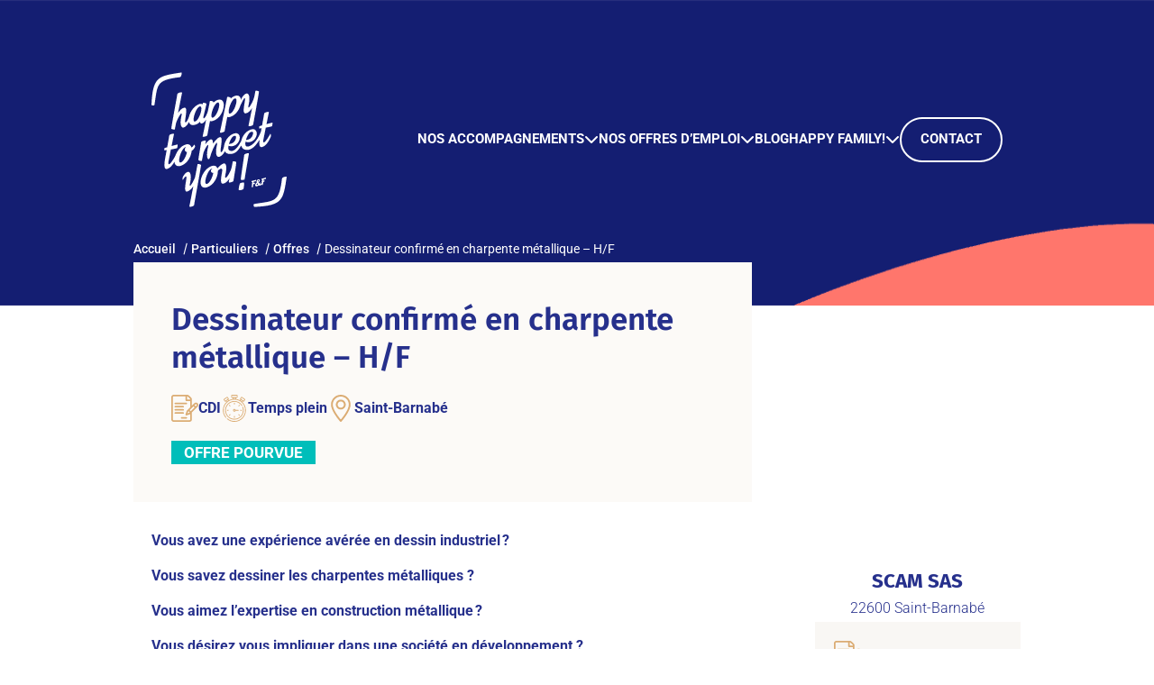

--- FILE ---
content_type: text/html; charset=UTF-8
request_url: https://www.happytomeetyou.fr/nos-offres/emploi-dessinateur-confirme-charpentes-metalliques-saint-barnabe
body_size: 43932
content:
<!doctype html>
<html lang="fr-FR">
<style></style>
<head><meta charset="utf-8"><script>if(navigator.userAgent.match(/MSIE|Internet Explorer/i)||navigator.userAgent.match(/Trident\/7\..*?rv:11/i)){var href=document.location.href;if(!href.match(/[?&]nowprocket/)){if(href.indexOf("?")==-1){if(href.indexOf("#")==-1){document.location.href=href+"?nowprocket=1"}else{document.location.href=href.replace("#","?nowprocket=1#")}}else{if(href.indexOf("#")==-1){document.location.href=href+"&nowprocket=1"}else{document.location.href=href.replace("#","&nowprocket=1#")}}}}</script><script>class RocketLazyLoadScripts{constructor(){this.v="1.2.3",this.triggerEvents=["keydown","mousedown","mousemove","touchmove","touchstart","touchend","wheel"],this.userEventHandler=this._triggerListener.bind(this),this.touchStartHandler=this._onTouchStart.bind(this),this.touchMoveHandler=this._onTouchMove.bind(this),this.touchEndHandler=this._onTouchEnd.bind(this),this.clickHandler=this._onClick.bind(this),this.interceptedClicks=[],window.addEventListener("pageshow",t=>{this.persisted=t.persisted}),window.addEventListener("DOMContentLoaded",()=>{this._preconnect3rdParties()}),this.delayedScripts={normal:[],async:[],defer:[]},this.trash=[],this.allJQueries=[]}_addUserInteractionListener(t){if(document.hidden){t._triggerListener();return}this.triggerEvents.forEach(e=>window.addEventListener(e,t.userEventHandler,{passive:!0})),window.addEventListener("touchstart",t.touchStartHandler,{passive:!0}),window.addEventListener("mousedown",t.touchStartHandler),document.addEventListener("visibilitychange",t.userEventHandler)}_removeUserInteractionListener(){this.triggerEvents.forEach(t=>window.removeEventListener(t,this.userEventHandler,{passive:!0})),document.removeEventListener("visibilitychange",this.userEventHandler)}_onTouchStart(t){"HTML"!==t.target.tagName&&(window.addEventListener("touchend",this.touchEndHandler),window.addEventListener("mouseup",this.touchEndHandler),window.addEventListener("touchmove",this.touchMoveHandler,{passive:!0}),window.addEventListener("mousemove",this.touchMoveHandler),t.target.addEventListener("click",this.clickHandler),this._renameDOMAttribute(t.target,"onclick","rocket-onclick"),this._pendingClickStarted())}_onTouchMove(t){window.removeEventListener("touchend",this.touchEndHandler),window.removeEventListener("mouseup",this.touchEndHandler),window.removeEventListener("touchmove",this.touchMoveHandler,{passive:!0}),window.removeEventListener("mousemove",this.touchMoveHandler),t.target.removeEventListener("click",this.clickHandler),this._renameDOMAttribute(t.target,"rocket-onclick","onclick"),this._pendingClickFinished()}_onTouchEnd(t){window.removeEventListener("touchend",this.touchEndHandler),window.removeEventListener("mouseup",this.touchEndHandler),window.removeEventListener("touchmove",this.touchMoveHandler,{passive:!0}),window.removeEventListener("mousemove",this.touchMoveHandler)}_onClick(t){t.target.removeEventListener("click",this.clickHandler),this._renameDOMAttribute(t.target,"rocket-onclick","onclick"),this.interceptedClicks.push(t),t.preventDefault(),t.stopPropagation(),t.stopImmediatePropagation(),this._pendingClickFinished()}_replayClicks(){window.removeEventListener("touchstart",this.touchStartHandler,{passive:!0}),window.removeEventListener("mousedown",this.touchStartHandler),this.interceptedClicks.forEach(t=>{t.target.dispatchEvent(new MouseEvent("click",{view:t.view,bubbles:!0,cancelable:!0}))})}_waitForPendingClicks(){return new Promise(t=>{this._isClickPending?this._pendingClickFinished=t:t()})}_pendingClickStarted(){this._isClickPending=!0}_pendingClickFinished(){this._isClickPending=!1}_renameDOMAttribute(t,e,r){t.hasAttribute&&t.hasAttribute(e)&&(event.target.setAttribute(r,event.target.getAttribute(e)),event.target.removeAttribute(e))}_triggerListener(){this._removeUserInteractionListener(this),"loading"===document.readyState?document.addEventListener("DOMContentLoaded",this._loadEverythingNow.bind(this)):this._loadEverythingNow()}_preconnect3rdParties(){let t=[];document.querySelectorAll("script[type=rocketlazyloadscript]").forEach(e=>{if(e.hasAttribute("src")){let r=new URL(e.src).origin;r!==location.origin&&t.push({src:r,crossOrigin:e.crossOrigin||"module"===e.getAttribute("data-rocket-type")})}}),t=[...new Map(t.map(t=>[JSON.stringify(t),t])).values()],this._batchInjectResourceHints(t,"preconnect")}async _loadEverythingNow(){this.lastBreath=Date.now(),this._delayEventListeners(this),this._delayJQueryReady(this),this._handleDocumentWrite(),this._registerAllDelayedScripts(),this._preloadAllScripts(),await this._loadScriptsFromList(this.delayedScripts.normal),await this._loadScriptsFromList(this.delayedScripts.defer),await this._loadScriptsFromList(this.delayedScripts.async);try{await this._triggerDOMContentLoaded(),await this._triggerWindowLoad()}catch(t){console.error(t)}window.dispatchEvent(new Event("rocket-allScriptsLoaded")),this._waitForPendingClicks().then(()=>{this._replayClicks()}),this._emptyTrash()}_registerAllDelayedScripts(){document.querySelectorAll("script[type=rocketlazyloadscript]").forEach(t=>{t.hasAttribute("data-rocket-src")?t.hasAttribute("async")&&!1!==t.async?this.delayedScripts.async.push(t):t.hasAttribute("defer")&&!1!==t.defer||"module"===t.getAttribute("data-rocket-type")?this.delayedScripts.defer.push(t):this.delayedScripts.normal.push(t):this.delayedScripts.normal.push(t)})}async _transformScript(t){return new Promise((await this._littleBreath(),navigator.userAgent.indexOf("Firefox/")>0||""===navigator.vendor)?e=>{let r=document.createElement("script");[...t.attributes].forEach(t=>{let e=t.nodeName;"type"!==e&&("data-rocket-type"===e&&(e="type"),"data-rocket-src"===e&&(e="src"),r.setAttribute(e,t.nodeValue))}),t.text&&(r.text=t.text),r.hasAttribute("src")?(r.addEventListener("load",e),r.addEventListener("error",e)):(r.text=t.text,e());try{t.parentNode.replaceChild(r,t)}catch(i){e()}}:async e=>{function r(){t.setAttribute("data-rocket-status","failed"),e()}try{let i=t.getAttribute("data-rocket-type"),n=t.getAttribute("data-rocket-src");t.text,i?(t.type=i,t.removeAttribute("data-rocket-type")):t.removeAttribute("type"),t.addEventListener("load",function r(){t.setAttribute("data-rocket-status","executed"),e()}),t.addEventListener("error",r),n?(t.removeAttribute("data-rocket-src"),t.src=n):t.src="data:text/javascript;base64,"+window.btoa(unescape(encodeURIComponent(t.text)))}catch(s){r()}})}async _loadScriptsFromList(t){let e=t.shift();return e&&e.isConnected?(await this._transformScript(e),this._loadScriptsFromList(t)):Promise.resolve()}_preloadAllScripts(){this._batchInjectResourceHints([...this.delayedScripts.normal,...this.delayedScripts.defer,...this.delayedScripts.async],"preload")}_batchInjectResourceHints(t,e){var r=document.createDocumentFragment();t.forEach(t=>{let i=t.getAttribute&&t.getAttribute("data-rocket-src")||t.src;if(i){let n=document.createElement("link");n.href=i,n.rel=e,"preconnect"!==e&&(n.as="script"),t.getAttribute&&"module"===t.getAttribute("data-rocket-type")&&(n.crossOrigin=!0),t.crossOrigin&&(n.crossOrigin=t.crossOrigin),t.integrity&&(n.integrity=t.integrity),r.appendChild(n),this.trash.push(n)}}),document.head.appendChild(r)}_delayEventListeners(t){let e={};function r(t,r){!function t(r){!e[r]&&(e[r]={originalFunctions:{add:r.addEventListener,remove:r.removeEventListener},eventsToRewrite:[]},r.addEventListener=function(){arguments[0]=i(arguments[0]),e[r].originalFunctions.add.apply(r,arguments)},r.removeEventListener=function(){arguments[0]=i(arguments[0]),e[r].originalFunctions.remove.apply(r,arguments)});function i(t){return e[r].eventsToRewrite.indexOf(t)>=0?"rocket-"+t:t}}(t),e[t].eventsToRewrite.push(r)}function i(t,e){let r=t[e];Object.defineProperty(t,e,{get:()=>r||function(){},set(i){t["rocket"+e]=r=i}})}r(document,"DOMContentLoaded"),r(window,"DOMContentLoaded"),r(window,"load"),r(window,"pageshow"),r(document,"readystatechange"),i(document,"onreadystatechange"),i(window,"onload"),i(window,"onpageshow")}_delayJQueryReady(t){let e;function r(r){if(r&&r.fn&&!t.allJQueries.includes(r)){r.fn.ready=r.fn.init.prototype.ready=function(e){return t.domReadyFired?e.bind(document)(r):document.addEventListener("rocket-DOMContentLoaded",()=>e.bind(document)(r)),r([])};let i=r.fn.on;r.fn.on=r.fn.init.prototype.on=function(){if(this[0]===window){function t(t){return t.split(" ").map(t=>"load"===t||0===t.indexOf("load.")?"rocket-jquery-load":t).join(" ")}"string"==typeof arguments[0]||arguments[0]instanceof String?arguments[0]=t(arguments[0]):"object"==typeof arguments[0]&&Object.keys(arguments[0]).forEach(e=>{let r=arguments[0][e];delete arguments[0][e],arguments[0][t(e)]=r})}return i.apply(this,arguments),this},t.allJQueries.push(r)}e=r}r(window.jQuery),Object.defineProperty(window,"jQuery",{get:()=>e,set(t){r(t)}})}async _triggerDOMContentLoaded(){this.domReadyFired=!0,await this._littleBreath(),document.dispatchEvent(new Event("rocket-DOMContentLoaded")),await this._littleBreath(),window.dispatchEvent(new Event("rocket-DOMContentLoaded")),await this._littleBreath(),document.dispatchEvent(new Event("rocket-readystatechange")),await this._littleBreath(),document.rocketonreadystatechange&&document.rocketonreadystatechange()}async _triggerWindowLoad(){await this._littleBreath(),window.dispatchEvent(new Event("rocket-load")),await this._littleBreath(),window.rocketonload&&window.rocketonload(),await this._littleBreath(),this.allJQueries.forEach(t=>t(window).trigger("rocket-jquery-load")),await this._littleBreath();let t=new Event("rocket-pageshow");t.persisted=this.persisted,window.dispatchEvent(t),await this._littleBreath(),window.rocketonpageshow&&window.rocketonpageshow({persisted:this.persisted})}_handleDocumentWrite(){let t=new Map;document.write=document.writeln=function(e){let r=document.currentScript;r||console.error("WPRocket unable to document.write this: "+e);let i=document.createRange(),n=r.parentElement,s=t.get(r);void 0===s&&(s=r.nextSibling,t.set(r,s));let a=document.createDocumentFragment();i.setStart(a,0),a.appendChild(i.createContextualFragment(e)),n.insertBefore(a,s)}}async _littleBreath(){Date.now()-this.lastBreath>45&&(await this._requestAnimFrame(),this.lastBreath=Date.now())}async _requestAnimFrame(){return document.hidden?new Promise(t=>setTimeout(t)):new Promise(t=>requestAnimationFrame(t))}_emptyTrash(){this.trash.forEach(t=>t.remove())}static run(){let t=new RocketLazyLoadScripts;t._addUserInteractionListener(t)}}RocketLazyLoadScripts.run();</script>
	
	<meta http-equiv="x-ua-compatible" content="ie=edge">
	<meta name="viewport" content="width=device-width, initial-scale=1, shrink-to-fit=no">
	<meta name="language" content="fr-FR"/>
	<meta http-equiv="Content-Language" content="fr"/>

							<meta name="description" content=""/>
			
			<meta property="og:title" content="Dessinateur confirmé en charpente métallique – H/F"/>
		<meta property="og:description" content=""/>
		<meta name="twitter:description" content="">
		<meta name="twitter:title" content="Dessinateur confirmé en charpente métallique – H/F">
	
	
	<meta property="og:type" content="article"/>
	<meta property="og:url" content="https://www.happytomeetyou.fr/nos-offres/emploi-dessinateur-confirme-charpentes-metalliques-saint-barnabe"/>
	<meta property="og:image" content="https://www.happytomeetyou.fr/wp-content/themes/htmy/assets//images/logo.png"/>
	<meta property="og:site_name" content="HTMY"/>
	<meta name="twitter:card" content="summary_large_image">
	<meta name="twitter:site" content="HTMY">
	<meta name="twitter:image" content="https://www.happytomeetyou.fr/wp-content/themes/htmy/assets//images/logo.png">

	
	<!-- Google tag (gtag.js) -->
	<script type="rocketlazyloadscript" async data-rocket-src="https://www.googletagmanager.com/gtag/js?id=G-9DLYZMX33E"></script>
	<script type="rocketlazyloadscript">
		window.dataLayer = window.dataLayer || [];
		function gtag(){dataLayer.push(arguments);}
		gtag('js', new Date());

		gtag('config', 'G-9DLYZMX33E');
	</script>

	<!-- Script de tracking Plezi -->
	<script type="rocketlazyloadscript" data-rocket-type='text/javascript' async data-rocket-src='https://app.plezi.co/scripts/ossleads_analytics.js?tenant=5ecbb0b054067a32d85984e1&tw=5ecbb0b254067a32d8598591'></script>

	<title>Emploi : Dessinateur confirmé en charpente métallique – H/F - Saint-Barnabé (22) | Happy to meet you</title><link rel="preload" as="font" href="https://fonts.gstatic.com/s/firasans/v17/va9E4kDNxMZdWfMOD5Vvl4jL.woff2" crossorigin><link rel="preload" as="font" href="https://fonts.gstatic.com/s/firasans/v17/va9B4kDNxMZdWfMOD5VnZKveRhf6.woff2" crossorigin><link rel="preload" as="font" href="https://fonts.gstatic.com/s/firasans/v17/va9B4kDNxMZdWfMOD5VnSKzeRhf6.woff2" crossorigin><link rel="preload" as="font" href="https://fonts.gstatic.com/s/firasans/v17/va9B4kDNxMZdWfMOD5VnLK3eRhf6.woff2" crossorigin><link rel="preload" as="font" href="https://fonts.gstatic.com/s/roboto/v47/KFO7CnqEu92Fr1ME7kSn66aGLdTylUAMa3yUBA.woff2" crossorigin><link rel="preload" as="font" href="https://use.fontawesome.com/releases/v6.4.0/webfonts/fa-brands-400.woff2" crossorigin><link rel="preload" as="font" href="https://use.fontawesome.com/releases/v6.4.0/webfonts/fa-regular-400.woff2" crossorigin><link rel="preload" as="font" href="https://use.fontawesome.com/releases/v6.4.0/webfonts/fa-solid-900.woff2" crossorigin><style id="wpr-usedcss">.gm-style-moc{background-color:rgba(0,0,0,.59);pointer-events:none;text-align:center;-webkit-transition:opacity ease-in-out;transition:opacity ease-in-out}.gm-style-mot{color:#fff;font-family:Roboto,Arial,sans-serif;font-size:22px;margin:0;position:relative;top:50%;transform:translateY(-50%);-webkit-transform:translateY(-50%);-ms-transform:translateY(-50%)}.gm-style img{max-width:none}.gm-style{font:400 11px Roboto,Arial,sans-serif;text-decoration:none}#page-loader{position:fixed;top:0;left:0;width:100%;height:100%;z-index:9999;display:flex;justify-content:center;align-items:center;background-color:#fff}#page-loader .loader{width:48px;height:48px;border:5px solid #00beba;border-bottom-color:transparent;border-radius:50%;display:inline-block;box-sizing:border-box;animation:1s linear infinite loader-rotation}@keyframes loader-rotation{0%{transform:rotate(0)}100%{transform:rotate(360deg)}}img:is([sizes=auto i],[sizes^="auto," i]){contain-intrinsic-size:3000px 1500px}img.emoji{display:inline!important;border:none!important;box-shadow:none!important;height:1em!important;width:1em!important;margin:0 .07em!important;vertical-align:-.1em!important;background:0 0!important;padding:0!important}.wp-block-button__link{align-content:center;box-sizing:border-box;cursor:pointer;display:inline-block;height:100%;text-align:center;width:100%;word-break:break-word}:where(.wp-block-button__link){border-radius:9999px;box-shadow:none;padding:calc(.667em + 2px) calc(1.333em + 2px);text-decoration:none}.wp-block-button[style*=text-decoration] .wp-block-button__link{text-decoration:inherit}:root :where(.wp-block-button .wp-block-button__link.is-style-outline),:root :where(.wp-block-button.is-style-outline>.wp-block-button__link){border:2px solid;padding:.667em 1.333em}:root :where(.wp-block-button .wp-block-button__link.is-style-outline:not(.has-text-color)),:root :where(.wp-block-button.is-style-outline>.wp-block-button__link:not(.has-text-color)){color:currentColor}:root :where(.wp-block-button .wp-block-button__link.is-style-outline:not(.has-background)),:root :where(.wp-block-button.is-style-outline>.wp-block-button__link:not(.has-background)){background-color:initial;background-image:none}.wp-block-buttons{box-sizing:border-box}.wp-block-buttons>.wp-block-button{display:inline-block;margin:0}.wp-block-buttons.is-content-justification-left{justify-content:flex-start}.wp-block-buttons.is-content-justification-center{justify-content:center}.wp-block-buttons[style*=text-decoration] .wp-block-button,.wp-block-buttons[style*=text-decoration] .wp-block-button__link{text-decoration:inherit}:where(.wp-block-calendar table:not(.has-background) th){background:#ddd}.wp-block-columns{align-items:normal!important;box-sizing:border-box;display:flex;flex-wrap:wrap!important}@media (min-width:782px){.wp-block-columns{flex-wrap:nowrap!important}}.wp-block-columns.are-vertically-aligned-center{align-items:center}@media (max-width:781px){.wp-block-columns:not(.is-not-stacked-on-mobile)>.wp-block-column{flex-basis:100%!important}}@media (min-width:782px){.wp-block-columns:not(.is-not-stacked-on-mobile)>.wp-block-column{flex-basis:0;flex-grow:1}.wp-block-columns:not(.is-not-stacked-on-mobile)>.wp-block-column[style*=flex-basis]{flex-grow:0}}:where(.wp-block-columns){margin-bottom:1.75em}:where(.wp-block-columns.has-background){padding:1.25em 2.375em}.wp-block-column{flex-grow:1;min-width:0;overflow-wrap:break-word;word-break:break-word}.wp-block-column.is-vertically-aligned-top{align-self:flex-start}.wp-block-column.is-vertically-aligned-center{align-self:center}.wp-block-column.is-vertically-aligned-center,.wp-block-column.is-vertically-aligned-top{width:100%}:where(.wp-block-post-comments input[type=submit]){border:none}:where(.wp-block-cover-image:not(.has-text-color)),:where(.wp-block-cover:not(.has-text-color)){color:#fff}:where(.wp-block-cover-image.is-light:not(.has-text-color)),:where(.wp-block-cover.is-light:not(.has-text-color)){color:#000}:root :where(.wp-block-cover h1:not(.has-text-color)),:root :where(.wp-block-cover h2:not(.has-text-color)),:root :where(.wp-block-cover h3:not(.has-text-color)),:root :where(.wp-block-cover h4:not(.has-text-color)),:root :where(.wp-block-cover h5:not(.has-text-color)),:root :where(.wp-block-cover h6:not(.has-text-color)),:root :where(.wp-block-cover p:not(.has-text-color)){color:inherit}:where(.wp-block-file){margin-bottom:1.5em}:where(.wp-block-file__button){border-radius:2em;display:inline-block;padding:.5em 1em}:where(.wp-block-file__button):is(a):active,:where(.wp-block-file__button):is(a):focus,:where(.wp-block-file__button):is(a):hover,:where(.wp-block-file__button):is(a):visited{box-shadow:none;color:#fff;opacity:.85;text-decoration:none}.wp-block-gallery:not(.has-nested-images){display:flex;flex-wrap:wrap;list-style-type:none;margin:0;padding:0}.wp-block-gallery:not(.has-nested-images) figcaption{flex-grow:1}.wp-block-gallery:not(.has-nested-images).alignleft{max-width:420px;width:100%}figure.wp-block-gallery.has-nested-images{align-items:normal}.wp-block-gallery.has-nested-images figure.wp-block-image:not(#individual-image){margin:0;width:calc(50% - var(--wp--style--unstable-gallery-gap,16px)/ 2)}.wp-block-gallery.has-nested-images figure.wp-block-image{box-sizing:border-box;display:flex;flex-direction:column;flex-grow:1;justify-content:center;max-width:100%;position:relative}.wp-block-gallery.has-nested-images figure.wp-block-image>a,.wp-block-gallery.has-nested-images figure.wp-block-image>div{flex-direction:column;flex-grow:1;margin:0}.wp-block-gallery.has-nested-images figure.wp-block-image img{display:block;height:auto;max-width:100%!important;width:auto}.wp-block-gallery.has-nested-images figure.wp-block-image figcaption,.wp-block-gallery.has-nested-images figure.wp-block-image:has(figcaption):before{bottom:0;left:0;max-height:100%;position:absolute;right:0}.wp-block-gallery.has-nested-images figure.wp-block-image:has(figcaption):before{-webkit-backdrop-filter:blur(3px);backdrop-filter:blur(3px);content:"";height:100%;-webkit-mask-image:linear-gradient(0deg,#000 20%,#0000);mask-image:linear-gradient(0deg,#000 20%,#0000);max-height:40%}.wp-block-gallery.has-nested-images figure.wp-block-image figcaption{background:linear-gradient(0deg,#0006,#0000);box-sizing:border-box;color:#fff;font-size:13px;margin:0;overflow:auto;padding:1em;scrollbar-color:#0000 #0000;scrollbar-gutter:stable both-edges;scrollbar-width:thin;text-align:center;text-shadow:0 0 1.5px #000;will-change:transform}.wp-block-gallery.has-nested-images figure.wp-block-image figcaption::-webkit-scrollbar{height:12px;width:12px}.wp-block-gallery.has-nested-images figure.wp-block-image figcaption::-webkit-scrollbar-track{background-color:initial}.wp-block-gallery.has-nested-images figure.wp-block-image figcaption::-webkit-scrollbar-thumb{background-clip:padding-box;background-color:initial;border:3px solid #0000;border-radius:8px}.wp-block-gallery.has-nested-images figure.wp-block-image figcaption:focus-within::-webkit-scrollbar-thumb,.wp-block-gallery.has-nested-images figure.wp-block-image figcaption:focus::-webkit-scrollbar-thumb,.wp-block-gallery.has-nested-images figure.wp-block-image figcaption:hover::-webkit-scrollbar-thumb{background-color:#fffc}.wp-block-gallery.has-nested-images figure.wp-block-image figcaption:focus,.wp-block-gallery.has-nested-images figure.wp-block-image figcaption:focus-within,.wp-block-gallery.has-nested-images figure.wp-block-image figcaption:hover{scrollbar-color:#fffc #0000}@media (hover:none){.wp-block-gallery.has-nested-images figure.wp-block-image figcaption{scrollbar-color:#fffc #0000}}.wp-block-gallery.has-nested-images figure.wp-block-image figcaption img{display:inline}.wp-block-gallery.has-nested-images figure.wp-block-image figcaption a{color:inherit}.wp-block-gallery.has-nested-images figcaption{flex-basis:100%;flex-grow:1;text-align:center}.wp-block-gallery.has-nested-images:not(.is-cropped) figure.wp-block-image:not(#individual-image){margin-bottom:auto;margin-top:0}.wp-block-gallery.has-nested-images.alignleft{max-width:420px;width:100%}.wp-block-group{box-sizing:border-box}:where(.wp-block-group.wp-block-group-is-layout-constrained){position:relative}.wp-block-image>a,.wp-block-image>figure>a{display:inline-block}.wp-block-image img{box-sizing:border-box;height:auto;max-width:100%;vertical-align:bottom}.wp-block-image[style*=border-radius] img,.wp-block-image[style*=border-radius]>a{border-radius:inherit}.wp-block-image .alignleft,.wp-block-image.alignleft{display:table}.wp-block-image .alignleft>figcaption,.wp-block-image.alignleft>figcaption{caption-side:bottom;display:table-caption}.wp-block-image .alignleft{float:left;margin:.5em 1em .5em 0}.wp-block-image :where(figcaption){margin-bottom:1em;margin-top:.5em}:root :where(.wp-block-image.is-style-rounded img,.wp-block-image .is-style-rounded img){border-radius:9999px}.wp-block-image figure{margin:0}@keyframes show-content-image{0%{visibility:hidden}99%{visibility:hidden}to{visibility:visible}}:where(.wp-block-latest-comments:not([style*=line-height] .wp-block-latest-comments__comment)){line-height:1.1}:where(.wp-block-latest-comments:not([style*=line-height] .wp-block-latest-comments__comment-excerpt p)){line-height:1.8}:root :where(.wp-block-latest-posts.is-grid){padding:0}:root :where(.wp-block-latest-posts.wp-block-latest-posts__list){padding-left:0}ol,ul{box-sizing:border-box}:root :where(.wp-block-list.has-background){padding:1.25em 2.375em}:where(.wp-block-navigation.has-background .wp-block-navigation-item a:not(.wp-element-button)),:where(.wp-block-navigation.has-background .wp-block-navigation-submenu a:not(.wp-element-button)){padding:.5em 1em}:where(.wp-block-navigation .wp-block-navigation__submenu-container .wp-block-navigation-item a:not(.wp-element-button)),:where(.wp-block-navigation .wp-block-navigation__submenu-container .wp-block-navigation-submenu a:not(.wp-element-button)),:where(.wp-block-navigation .wp-block-navigation__submenu-container .wp-block-navigation-submenu button.wp-block-navigation-item__content),:where(.wp-block-navigation .wp-block-navigation__submenu-container .wp-block-pages-list__item button.wp-block-navigation-item__content){padding:.5em 1em}:root :where(p.has-background){padding:1.25em 2.375em}:where(p.has-text-color:not(.has-link-color)) a{color:inherit}:where(.wp-block-post-comments-form) input:not([type=submit]),:where(.wp-block-post-comments-form) textarea{border:1px solid #949494;font-family:inherit;font-size:1em}:where(.wp-block-post-comments-form) input:where(:not([type=submit]):not([type=checkbox])),:where(.wp-block-post-comments-form) textarea{padding:calc(.667em + 2px)}:where(.wp-block-post-excerpt){box-sizing:border-box;margin-bottom:var(--wp--style--block-gap);margin-top:var(--wp--style--block-gap)}:where(.wp-block-preformatted.has-background){padding:1.25em 2.375em}:where(.wp-block-search__button){border:1px solid #ccc;padding:6px 10px}:where(.wp-block-search__input){font-family:inherit;font-size:inherit;font-style:inherit;font-weight:inherit;letter-spacing:inherit;line-height:inherit;text-transform:inherit}:where(.wp-block-search__button-inside .wp-block-search__inside-wrapper){border:1px solid #949494;box-sizing:border-box;padding:4px}:where(.wp-block-search__button-inside .wp-block-search__inside-wrapper) .wp-block-search__input{border:none;border-radius:0;padding:0 4px}:where(.wp-block-search__button-inside .wp-block-search__inside-wrapper) .wp-block-search__input:focus{outline:0}:where(.wp-block-search__button-inside .wp-block-search__inside-wrapper) :where(.wp-block-search__button){padding:4px 8px}:root :where(.wp-block-separator.is-style-dots){height:auto;line-height:1;text-align:center}:root :where(.wp-block-separator.is-style-dots):before{color:currentColor;content:"···";font-family:serif;font-size:1.5em;letter-spacing:2em;padding-left:2em}:root :where(.wp-block-site-logo.is-style-rounded){border-radius:9999px}.wp-block-social-links{background:0 0;box-sizing:border-box;margin-left:0;padding-left:0;padding-right:0;text-indent:0}.wp-block-social-links .wp-social-link a,.wp-block-social-links .wp-social-link a:hover{border-bottom:0;box-shadow:none;text-decoration:none}.wp-block-social-links .wp-social-link svg{height:1em;width:1em}.wp-block-social-links .wp-social-link span:not(.screen-reader-text){font-size:.65em;margin-left:.5em;margin-right:.5em}.wp-block-social-links{font-size:24px}.wp-block-social-link{border-radius:9999px;display:block;height:auto}@media not (prefers-reduced-motion){.wp-block-image img.hide{visibility:hidden}.wp-block-image img.show{animation:.4s show-content-image}.wp-block-social-link{transition:transform .1s ease}}.wp-block-social-link a{align-items:center;display:flex;line-height:0}.wp-block-social-link:hover{transform:scale(1.1)}.wp-block-social-links .wp-block-social-link.wp-social-link{display:inline-block;margin:0;padding:0}.wp-block-social-links .wp-block-social-link.wp-social-link .wp-block-social-link-anchor,.wp-block-social-links .wp-block-social-link.wp-social-link .wp-block-social-link-anchor svg,.wp-block-social-links .wp-block-social-link.wp-social-link .wp-block-social-link-anchor:active,.wp-block-social-links .wp-block-social-link.wp-social-link .wp-block-social-link-anchor:hover,.wp-block-social-links .wp-block-social-link.wp-social-link .wp-block-social-link-anchor:visited{color:currentColor;fill:currentColor}:where(.wp-block-social-links:not(.is-style-logos-only)) .wp-social-link{background-color:#f0f0f0;color:#444}:where(.wp-block-social-links:not(.is-style-logos-only)) .wp-social-link-amazon{background-color:#f90;color:#fff}:where(.wp-block-social-links:not(.is-style-logos-only)) .wp-social-link-bandcamp{background-color:#1ea0c3;color:#fff}:where(.wp-block-social-links:not(.is-style-logos-only)) .wp-social-link-behance{background-color:#0757fe;color:#fff}:where(.wp-block-social-links:not(.is-style-logos-only)) .wp-social-link-bluesky{background-color:#0a7aff;color:#fff}:where(.wp-block-social-links:not(.is-style-logos-only)) .wp-social-link-codepen{background-color:#1e1f26;color:#fff}:where(.wp-block-social-links:not(.is-style-logos-only)) .wp-social-link-deviantart{background-color:#02e49b;color:#fff}:where(.wp-block-social-links:not(.is-style-logos-only)) .wp-social-link-discord{background-color:#5865f2;color:#fff}:where(.wp-block-social-links:not(.is-style-logos-only)) .wp-social-link-dribbble{background-color:#e94c89;color:#fff}:where(.wp-block-social-links:not(.is-style-logos-only)) .wp-social-link-dropbox{background-color:#4280ff;color:#fff}:where(.wp-block-social-links:not(.is-style-logos-only)) .wp-social-link-etsy{background-color:#f45800;color:#fff}:where(.wp-block-social-links:not(.is-style-logos-only)) .wp-social-link-facebook{background-color:#0866ff;color:#fff}:where(.wp-block-social-links:not(.is-style-logos-only)) .wp-social-link-fivehundredpx{background-color:#000;color:#fff}:where(.wp-block-social-links:not(.is-style-logos-only)) .wp-social-link-flickr{background-color:#0461dd;color:#fff}:where(.wp-block-social-links:not(.is-style-logos-only)) .wp-social-link-foursquare{background-color:#e65678;color:#fff}:where(.wp-block-social-links:not(.is-style-logos-only)) .wp-social-link-github{background-color:#24292d;color:#fff}:where(.wp-block-social-links:not(.is-style-logos-only)) .wp-social-link-goodreads{background-color:#eceadd;color:#382110}:where(.wp-block-social-links:not(.is-style-logos-only)) .wp-social-link-google{background-color:#ea4434;color:#fff}:where(.wp-block-social-links:not(.is-style-logos-only)) .wp-social-link-gravatar{background-color:#1d4fc4;color:#fff}:where(.wp-block-social-links:not(.is-style-logos-only)) .wp-social-link-instagram{background-color:#f00075;color:#fff}:where(.wp-block-social-links:not(.is-style-logos-only)) .wp-social-link-lastfm{background-color:#e21b24;color:#fff}:where(.wp-block-social-links:not(.is-style-logos-only)) .wp-social-link-linkedin{background-color:#0d66c2;color:#fff}:where(.wp-block-social-links:not(.is-style-logos-only)) .wp-social-link-mastodon{background-color:#3288d4;color:#fff}:where(.wp-block-social-links:not(.is-style-logos-only)) .wp-social-link-medium{background-color:#000;color:#fff}:where(.wp-block-social-links:not(.is-style-logos-only)) .wp-social-link-meetup{background-color:#f6405f;color:#fff}:where(.wp-block-social-links:not(.is-style-logos-only)) .wp-social-link-patreon{background-color:#000;color:#fff}:where(.wp-block-social-links:not(.is-style-logos-only)) .wp-social-link-pinterest{background-color:#e60122;color:#fff}:where(.wp-block-social-links:not(.is-style-logos-only)) .wp-social-link-pocket{background-color:#ef4155;color:#fff}:where(.wp-block-social-links:not(.is-style-logos-only)) .wp-social-link-reddit{background-color:#ff4500;color:#fff}:where(.wp-block-social-links:not(.is-style-logos-only)) .wp-social-link-skype{background-color:#0478d7;color:#fff}:where(.wp-block-social-links:not(.is-style-logos-only)) .wp-social-link-snapchat{background-color:#fefc00;color:#fff;stroke:#000}:where(.wp-block-social-links:not(.is-style-logos-only)) .wp-social-link-soundcloud{background-color:#ff5600;color:#fff}:where(.wp-block-social-links:not(.is-style-logos-only)) .wp-social-link-spotify{background-color:#1bd760;color:#fff}:where(.wp-block-social-links:not(.is-style-logos-only)) .wp-social-link-telegram{background-color:#2aabee;color:#fff}:where(.wp-block-social-links:not(.is-style-logos-only)) .wp-social-link-threads{background-color:#000;color:#fff}:where(.wp-block-social-links:not(.is-style-logos-only)) .wp-social-link-tiktok{background-color:#000;color:#fff}:where(.wp-block-social-links:not(.is-style-logos-only)) .wp-social-link-tumblr{background-color:#011835;color:#fff}:where(.wp-block-social-links:not(.is-style-logos-only)) .wp-social-link-twitch{background-color:#6440a4;color:#fff}:where(.wp-block-social-links:not(.is-style-logos-only)) .wp-social-link-twitter{background-color:#1da1f2;color:#fff}:where(.wp-block-social-links:not(.is-style-logos-only)) .wp-social-link-vimeo{background-color:#1eb7ea;color:#fff}:where(.wp-block-social-links:not(.is-style-logos-only)) .wp-social-link-vk{background-color:#4680c2;color:#fff}:where(.wp-block-social-links:not(.is-style-logos-only)) .wp-social-link-wordpress{background-color:#3499cd;color:#fff}:where(.wp-block-social-links:not(.is-style-logos-only)) .wp-social-link-whatsapp{background-color:#25d366;color:#fff}:where(.wp-block-social-links:not(.is-style-logos-only)) .wp-social-link-x{background-color:#000;color:#fff}:where(.wp-block-social-links:not(.is-style-logos-only)) .wp-social-link-yelp{background-color:#d32422;color:#fff}:where(.wp-block-social-links:not(.is-style-logos-only)) .wp-social-link-youtube{background-color:red;color:#fff}:where(.wp-block-social-links.is-style-logos-only) .wp-social-link{background:0 0}:where(.wp-block-social-links.is-style-logos-only) .wp-social-link svg{height:1.25em;width:1.25em}:where(.wp-block-social-links.is-style-logos-only) .wp-social-link-amazon{color:#f90}:where(.wp-block-social-links.is-style-logos-only) .wp-social-link-bandcamp{color:#1ea0c3}:where(.wp-block-social-links.is-style-logos-only) .wp-social-link-behance{color:#0757fe}:where(.wp-block-social-links.is-style-logos-only) .wp-social-link-bluesky{color:#0a7aff}:where(.wp-block-social-links.is-style-logos-only) .wp-social-link-codepen{color:#1e1f26}:where(.wp-block-social-links.is-style-logos-only) .wp-social-link-deviantart{color:#02e49b}:where(.wp-block-social-links.is-style-logos-only) .wp-social-link-discord{color:#5865f2}:where(.wp-block-social-links.is-style-logos-only) .wp-social-link-dribbble{color:#e94c89}:where(.wp-block-social-links.is-style-logos-only) .wp-social-link-dropbox{color:#4280ff}:where(.wp-block-social-links.is-style-logos-only) .wp-social-link-etsy{color:#f45800}:where(.wp-block-social-links.is-style-logos-only) .wp-social-link-facebook{color:#0866ff}:where(.wp-block-social-links.is-style-logos-only) .wp-social-link-fivehundredpx{color:#000}:where(.wp-block-social-links.is-style-logos-only) .wp-social-link-flickr{color:#0461dd}:where(.wp-block-social-links.is-style-logos-only) .wp-social-link-foursquare{color:#e65678}:where(.wp-block-social-links.is-style-logos-only) .wp-social-link-github{color:#24292d}:where(.wp-block-social-links.is-style-logos-only) .wp-social-link-goodreads{color:#382110}:where(.wp-block-social-links.is-style-logos-only) .wp-social-link-google{color:#ea4434}:where(.wp-block-social-links.is-style-logos-only) .wp-social-link-gravatar{color:#1d4fc4}:where(.wp-block-social-links.is-style-logos-only) .wp-social-link-instagram{color:#f00075}:where(.wp-block-social-links.is-style-logos-only) .wp-social-link-lastfm{color:#e21b24}:where(.wp-block-social-links.is-style-logos-only) .wp-social-link-linkedin{color:#0d66c2}:where(.wp-block-social-links.is-style-logos-only) .wp-social-link-mastodon{color:#3288d4}:where(.wp-block-social-links.is-style-logos-only) .wp-social-link-medium{color:#000}:where(.wp-block-social-links.is-style-logos-only) .wp-social-link-meetup{color:#f6405f}:where(.wp-block-social-links.is-style-logos-only) .wp-social-link-patreon{color:#000}:where(.wp-block-social-links.is-style-logos-only) .wp-social-link-pinterest{color:#e60122}:where(.wp-block-social-links.is-style-logos-only) .wp-social-link-pocket{color:#ef4155}:where(.wp-block-social-links.is-style-logos-only) .wp-social-link-reddit{color:#ff4500}:where(.wp-block-social-links.is-style-logos-only) .wp-social-link-skype{color:#0478d7}:where(.wp-block-social-links.is-style-logos-only) .wp-social-link-snapchat{color:#fff;stroke:#000}:where(.wp-block-social-links.is-style-logos-only) .wp-social-link-soundcloud{color:#ff5600}:where(.wp-block-social-links.is-style-logos-only) .wp-social-link-spotify{color:#1bd760}:where(.wp-block-social-links.is-style-logos-only) .wp-social-link-telegram{color:#2aabee}:where(.wp-block-social-links.is-style-logos-only) .wp-social-link-threads{color:#000}:where(.wp-block-social-links.is-style-logos-only) .wp-social-link-tiktok{color:#000}:where(.wp-block-social-links.is-style-logos-only) .wp-social-link-tumblr{color:#011835}:where(.wp-block-social-links.is-style-logos-only) .wp-social-link-twitch{color:#6440a4}:where(.wp-block-social-links.is-style-logos-only) .wp-social-link-twitter{color:#1da1f2}:where(.wp-block-social-links.is-style-logos-only) .wp-social-link-vimeo{color:#1eb7ea}:where(.wp-block-social-links.is-style-logos-only) .wp-social-link-vk{color:#4680c2}:where(.wp-block-social-links.is-style-logos-only) .wp-social-link-whatsapp{color:#25d366}:where(.wp-block-social-links.is-style-logos-only) .wp-social-link-wordpress{color:#3499cd}:where(.wp-block-social-links.is-style-logos-only) .wp-social-link-x{color:#000}:where(.wp-block-social-links.is-style-logos-only) .wp-social-link-yelp{color:#d32422}:where(.wp-block-social-links.is-style-logos-only) .wp-social-link-youtube{color:red}:root :where(.wp-block-social-links .wp-social-link a){padding:.25em}:root :where(.wp-block-social-links.is-style-logos-only .wp-social-link a){padding:0}:root :where(.wp-block-social-links.is-style-pill-shape .wp-social-link a){padding-left:.6666666667em;padding-right:.6666666667em}:root :where(.wp-block-tag-cloud.is-style-outline){display:flex;flex-wrap:wrap;gap:1ch}:root :where(.wp-block-tag-cloud.is-style-outline a){border:1px solid;font-size:unset!important;margin-right:0;padding:1ch 2ch;text-decoration:none!important}:root :where(.wp-block-table-of-contents){box-sizing:border-box}:where(.wp-block-term-description){box-sizing:border-box;margin-bottom:var(--wp--style--block-gap);margin-top:var(--wp--style--block-gap)}:where(pre.wp-block-verse){font-family:inherit}.wp-element-button{cursor:pointer}:root{--wp--preset--font-size--normal:16px;--wp--preset--font-size--huge:42px}.screen-reader-text{border:0;clip-path:inset(50%);height:1px;margin:-1px;overflow:hidden;padding:0;position:absolute;width:1px;word-wrap:normal!important}.screen-reader-text:focus{background-color:#ddd;clip-path:none;color:#444;display:block;font-size:1em;height:auto;left:5px;line-height:normal;padding:15px 23px 14px;text-decoration:none;top:5px;width:auto;z-index:100000}html :where(.has-border-color){border-style:solid}html :where([style*=border-top-color]){border-top-style:solid}html :where([style*=border-right-color]){border-right-style:solid}html :where([style*=border-bottom-color]){border-bottom-style:solid}html :where([style*=border-left-color]){border-left-style:solid}html :where([style*=border-width]){border-style:solid}html :where([style*=border-top-width]){border-top-style:solid}html :where([style*=border-right-width]){border-right-style:solid}html :where([style*=border-bottom-width]){border-bottom-style:solid}html :where([style*=border-left-width]){border-left-style:solid}html :where(img[class*=wp-image-]){height:auto;max-width:100%}:where(figure){margin:0 0 1em}html :where(.is-position-sticky){--wp-admin--admin-bar--position-offset:var(--wp-admin--admin-bar--height,0px)}@media screen and (max-width:600px){html :where(.is-position-sticky){--wp-admin--admin-bar--position-offset:0px}}.wp-block-button__link{color:#fff;background-color:#32373c;border-radius:9999px;box-shadow:none;text-decoration:none;padding:calc(.667em + 2px) calc(1.333em + 2px);font-size:1.125em}:root{--wp--preset--aspect-ratio--square:1;--wp--preset--aspect-ratio--4-3:4/3;--wp--preset--aspect-ratio--3-4:3/4;--wp--preset--aspect-ratio--3-2:3/2;--wp--preset--aspect-ratio--2-3:2/3;--wp--preset--aspect-ratio--16-9:16/9;--wp--preset--aspect-ratio--9-16:9/16;--wp--preset--color--black:#000000;--wp--preset--color--cyan-bluish-gray:#abb8c3;--wp--preset--color--white:white;--wp--preset--color--pale-pink:#f78da7;--wp--preset--color--vivid-red:#cf2e2e;--wp--preset--color--luminous-vivid-orange:#ff6900;--wp--preset--color--luminous-vivid-amber:#fcb900;--wp--preset--color--light-green-cyan:#7bdcb5;--wp--preset--color--vivid-green-cyan:#00d084;--wp--preset--color--pale-cyan-blue:#8ed1fc;--wp--preset--color--vivid-cyan-blue:#0693e3;--wp--preset--color--vivid-purple:#9b51e0;--wp--preset--color--primary:#26308C;--wp--preset--color--primary-light:#535EB9;--wp--preset--color--secondary:#00BEBA;--wp--preset--color--dark:#1C227E;--wp--preset--color--light:#F9F7F4;--wp--preset--color--lightlink:rgba(255, 255, 255, .753);--wp--preset--gradient--vivid-cyan-blue-to-vivid-purple:linear-gradient(135deg,rgba(6, 147, 227, 1) 0%,rgb(155, 81, 224) 100%);--wp--preset--gradient--light-green-cyan-to-vivid-green-cyan:linear-gradient(135deg,rgb(122, 220, 180) 0%,rgb(0, 208, 130) 100%);--wp--preset--gradient--luminous-vivid-amber-to-luminous-vivid-orange:linear-gradient(135deg,rgba(252, 185, 0, 1) 0%,rgba(255, 105, 0, 1) 100%);--wp--preset--gradient--luminous-vivid-orange-to-vivid-red:linear-gradient(135deg,rgba(255, 105, 0, 1) 0%,rgb(207, 46, 46) 100%);--wp--preset--gradient--very-light-gray-to-cyan-bluish-gray:linear-gradient(135deg,rgb(238, 238, 238) 0%,rgb(169, 184, 195) 100%);--wp--preset--gradient--cool-to-warm-spectrum:linear-gradient(135deg,rgb(74, 234, 220) 0%,rgb(151, 120, 209) 20%,rgb(207, 42, 186) 40%,rgb(238, 44, 130) 60%,rgb(251, 105, 98) 80%,rgb(254, 248, 76) 100%);--wp--preset--gradient--blush-light-purple:linear-gradient(135deg,rgb(255, 206, 236) 0%,rgb(152, 150, 240) 100%);--wp--preset--gradient--blush-bordeaux:linear-gradient(135deg,rgb(254, 205, 165) 0%,rgb(254, 45, 45) 50%,rgb(107, 0, 62) 100%);--wp--preset--gradient--luminous-dusk:linear-gradient(135deg,rgb(255, 203, 112) 0%,rgb(199, 81, 192) 50%,rgb(65, 88, 208) 100%);--wp--preset--gradient--pale-ocean:linear-gradient(135deg,rgb(255, 245, 203) 0%,rgb(182, 227, 212) 50%,rgb(51, 167, 181) 100%);--wp--preset--gradient--electric-grass:linear-gradient(135deg,rgb(202, 248, 128) 0%,rgb(113, 206, 126) 100%);--wp--preset--gradient--midnight:linear-gradient(135deg,rgb(2, 3, 129) 0%,rgb(40, 116, 252) 100%);--wp--preset--font-size--small:13px;--wp--preset--font-size--medium:20px;--wp--preset--font-size--large:36px;--wp--preset--font-size--x-large:42px;--wp--preset--spacing--20:0.44rem;--wp--preset--spacing--30:0.67rem;--wp--preset--spacing--40:1rem;--wp--preset--spacing--50:1.5rem;--wp--preset--spacing--60:2.25rem;--wp--preset--spacing--70:3.38rem;--wp--preset--spacing--80:5.06rem;--wp--preset--shadow--natural:6px 6px 9px rgba(0, 0, 0, .2);--wp--preset--shadow--deep:12px 12px 50px rgba(0, 0, 0, .4);--wp--preset--shadow--sharp:6px 6px 0px rgba(0, 0, 0, .2);--wp--preset--shadow--outlined:6px 6px 0px -3px rgba(255, 255, 255, 1),6px 6px rgba(0, 0, 0, 1);--wp--preset--shadow--crisp:6px 6px 0px rgba(0, 0, 0, 1)}:where(.is-layout-flex){gap:.5em}:where(.is-layout-grid){gap:.5em}body .is-layout-flex{display:flex}.is-layout-flex{flex-wrap:wrap;align-items:center}.is-layout-flex>:is(*,div){margin:0}.has-white-color{color:var(--wp--preset--color--white)!important}:where(.wp-block-post-template.is-layout-flex){gap:1.25em}:where(.wp-block-post-template.is-layout-grid){gap:1.25em}:where(.wp-block-columns.is-layout-flex){gap:2em}:where(.wp-block-columns.is-layout-grid){gap:2em}:root :where(.wp-block-pullquote){font-size:1.5em;line-height:1.6}#cookie-notice,#cookie-notice .cn-button:not(.cn-button-custom){font-family:-apple-system,BlinkMacSystemFont,Arial,Roboto,"Helvetica Neue",sans-serif;font-weight:400;font-size:13px;text-align:center}#cookie-notice{position:fixed;min-width:100%;height:auto;z-index:100000;letter-spacing:0;line-height:20px;left:0}#cookie-notice,#cookie-notice *{-webkit-box-sizing:border-box;-moz-box-sizing:border-box;box-sizing:border-box}#cookie-notice.cn-animated{-webkit-animation-duration:.5s!important;animation-duration:.5s!important;-webkit-animation-fill-mode:both;animation-fill-mode:both}#cookie-notice .cookie-notice-container{display:block}#cookie-notice.cookie-notice-hidden .cookie-notice-container{display:none}.cn-position-bottom{bottom:0}.cookie-notice-container{padding:15px 30px;text-align:center;width:100%;z-index:2}.cn-close-icon{position:absolute;right:15px;top:50%;margin-top:-10px;width:15px;height:15px;opacity:.5;padding:10px;outline:0;cursor:pointer}.cn-close-icon:hover{opacity:1}.cn-close-icon:after,.cn-close-icon:before{position:absolute;content:' ';height:15px;width:2px;top:3px;background-color:grey}.cn-close-icon:before{transform:rotate(45deg)}.cn-close-icon:after{transform:rotate(-45deg)}#cookie-notice .cn-revoke-cookie{margin:0}#cookie-notice .cn-button{margin:0 0 0 10px;display:inline-block}#cookie-notice .cn-button:not(.cn-button-custom){letter-spacing:.25px;margin:0 0 0 10px;text-transform:none;display:inline-block;cursor:pointer;touch-action:manipulation;white-space:nowrap;outline:0;box-shadow:none;text-shadow:none;border:none;-webkit-border-radius:3px;-moz-border-radius:3px;border-radius:3px;text-decoration:none;padding:8.5px 10px;line-height:1;color:inherit}.cn-text-container{margin:0 0 6px}.cn-buttons-container,.cn-text-container{display:inline-block}#cookie-notice.cookie-notice-visible.cn-effect-fade,#cookie-notice.cookie-revoke-visible.cn-effect-fade{-webkit-animation-name:fadeIn;animation-name:fadeIn}#cookie-notice.cn-effect-fade{-webkit-animation-name:fadeOut;animation-name:fadeOut}@-webkit-keyframes fadeIn{from{opacity:0}to{opacity:1}}@keyframes fadeIn{from{opacity:0}to{opacity:1}}@-webkit-keyframes fadeOut{from{opacity:1}to{opacity:0}}@keyframes fadeOut{from{opacity:1}to{opacity:0}}@media all and (max-width:900px){.cookie-notice-container #cn-notice-buttons,.cookie-notice-container #cn-notice-text{display:block}#cookie-notice .cn-button{margin:0 5px 5px}}@media all and (max-width:480px){.cookie-notice-container{padding:15px 25px}}@font-face{font-family:'Fira Sans';font-style:normal;font-weight:400;font-display:swap;src:url(https://fonts.gstatic.com/s/firasans/v17/va9E4kDNxMZdWfMOD5Vvl4jL.woff2) format('woff2');unicode-range:U+0000-00FF,U+0131,U+0152-0153,U+02BB-02BC,U+02C6,U+02DA,U+02DC,U+0304,U+0308,U+0329,U+2000-206F,U+20AC,U+2122,U+2191,U+2193,U+2212,U+2215,U+FEFF,U+FFFD}@font-face{font-family:'Fira Sans';font-style:normal;font-weight:500;font-display:swap;src:url(https://fonts.gstatic.com/s/firasans/v17/va9B4kDNxMZdWfMOD5VnZKveRhf6.woff2) format('woff2');unicode-range:U+0000-00FF,U+0131,U+0152-0153,U+02BB-02BC,U+02C6,U+02DA,U+02DC,U+0304,U+0308,U+0329,U+2000-206F,U+20AC,U+2122,U+2191,U+2193,U+2212,U+2215,U+FEFF,U+FFFD}@font-face{font-family:'Fira Sans';font-style:normal;font-weight:600;font-display:swap;src:url(https://fonts.gstatic.com/s/firasans/v17/va9B4kDNxMZdWfMOD5VnSKzeRhf6.woff2) format('woff2');unicode-range:U+0000-00FF,U+0131,U+0152-0153,U+02BB-02BC,U+02C6,U+02DA,U+02DC,U+0304,U+0308,U+0329,U+2000-206F,U+20AC,U+2122,U+2191,U+2193,U+2212,U+2215,U+FEFF,U+FFFD}@font-face{font-family:'Fira Sans';font-style:normal;font-weight:700;font-display:swap;src:url(https://fonts.gstatic.com/s/firasans/v17/va9B4kDNxMZdWfMOD5VnLK3eRhf6.woff2) format('woff2');unicode-range:U+0000-00FF,U+0131,U+0152-0153,U+02BB-02BC,U+02C6,U+02DA,U+02DC,U+0304,U+0308,U+0329,U+2000-206F,U+20AC,U+2122,U+2191,U+2193,U+2212,U+2215,U+FEFF,U+FFFD}@font-face{font-family:Roboto;font-style:normal;font-weight:100;font-stretch:100%;font-display:swap;src:url(https://fonts.gstatic.com/s/roboto/v47/KFO7CnqEu92Fr1ME7kSn66aGLdTylUAMa3yUBA.woff2) format('woff2');unicode-range:U+0000-00FF,U+0131,U+0152-0153,U+02BB-02BC,U+02C6,U+02DA,U+02DC,U+0304,U+0308,U+0329,U+2000-206F,U+20AC,U+2122,U+2191,U+2193,U+2212,U+2215,U+FEFF,U+FFFD}@font-face{font-family:Roboto;font-style:normal;font-weight:300;font-stretch:100%;font-display:swap;src:url(https://fonts.gstatic.com/s/roboto/v47/KFO7CnqEu92Fr1ME7kSn66aGLdTylUAMa3yUBA.woff2) format('woff2');unicode-range:U+0000-00FF,U+0131,U+0152-0153,U+02BB-02BC,U+02C6,U+02DA,U+02DC,U+0304,U+0308,U+0329,U+2000-206F,U+20AC,U+2122,U+2191,U+2193,U+2212,U+2215,U+FEFF,U+FFFD}@font-face{font-family:Roboto;font-style:normal;font-weight:400;font-stretch:100%;font-display:swap;src:url(https://fonts.gstatic.com/s/roboto/v47/KFO7CnqEu92Fr1ME7kSn66aGLdTylUAMa3yUBA.woff2) format('woff2');unicode-range:U+0000-00FF,U+0131,U+0152-0153,U+02BB-02BC,U+02C6,U+02DA,U+02DC,U+0304,U+0308,U+0329,U+2000-206F,U+20AC,U+2122,U+2191,U+2193,U+2212,U+2215,U+FEFF,U+FFFD}@font-face{font-family:Roboto;font-style:normal;font-weight:500;font-stretch:100%;font-display:swap;src:url(https://fonts.gstatic.com/s/roboto/v47/KFO7CnqEu92Fr1ME7kSn66aGLdTylUAMa3yUBA.woff2) format('woff2');unicode-range:U+0000-00FF,U+0131,U+0152-0153,U+02BB-02BC,U+02C6,U+02DA,U+02DC,U+0304,U+0308,U+0329,U+2000-206F,U+20AC,U+2122,U+2191,U+2193,U+2212,U+2215,U+FEFF,U+FFFD}@font-face{font-family:Roboto;font-style:normal;font-weight:700;font-stretch:100%;font-display:swap;src:url(https://fonts.gstatic.com/s/roboto/v47/KFO7CnqEu92Fr1ME7kSn66aGLdTylUAMa3yUBA.woff2) format('woff2');unicode-range:U+0000-00FF,U+0131,U+0152-0153,U+02BB-02BC,U+02C6,U+02DA,U+02DC,U+0304,U+0308,U+0329,U+2000-206F,U+20AC,U+2122,U+2191,U+2193,U+2212,U+2215,U+FEFF,U+FFFD}@font-face{font-family:Roboto;font-style:normal;font-weight:900;font-stretch:100%;font-display:swap;src:url(https://fonts.gstatic.com/s/roboto/v47/KFO7CnqEu92Fr1ME7kSn66aGLdTylUAMa3yUBA.woff2) format('woff2');unicode-range:U+0000-00FF,U+0131,U+0152-0153,U+02BB-02BC,U+02C6,U+02DA,U+02DC,U+0304,U+0308,U+0329,U+2000-206F,U+20AC,U+2122,U+2191,U+2193,U+2212,U+2215,U+FEFF,U+FFFD}:root{--bs-blue:#0d6efd;--bs-indigo:#6610f2;--bs-purple:#6f42c1;--bs-pink:#d63384;--bs-red:#dc3545;--bs-orange:#fd7e14;--bs-yellow:#ffc107;--bs-green:#198754;--bs-teal:#20c997;--bs-cyan:#0dcaf0;--bs-black:#000;--bs-white:#fff;--bs-gray:#6c757d;--bs-gray-dark:#343a40;--bs-gray-100:#f8f9fa;--bs-gray-200:#e9ecef;--bs-gray-300:#dee2e6;--bs-gray-400:#ced4da;--bs-gray-500:#adb5bd;--bs-gray-600:#6c757d;--bs-gray-700:#495057;--bs-gray-800:#343a40;--bs-gray-900:#212529;--bs-primary:#26308C;--bs-secondary:#00BEBA;--bs-success:#11D2D0;--bs-info:#535EB9;--bs-warning:#DBAC73;--bs-danger:#FF776C;--bs-light:#fcfaf7;--bs-dark:#1d1d1d;--bs-primary-rgb:38,48,140;--bs-secondary-rgb:0,190,186;--bs-success-rgb:17,210,208;--bs-info-rgb:83,94,185;--bs-warning-rgb:219,172,115;--bs-danger-rgb:255,119,108;--bs-light-rgb:252,250,247;--bs-dark-rgb:29,29,29;--bs-white-rgb:255,255,255;--bs-black-rgb:0,0,0;--bs-body-color-rgb:33,37,41;--bs-body-bg-rgb:255,255,255;--bs-font-sans-serif:system-ui,-apple-system,"Segoe UI",Roboto,"Helvetica Neue","Noto Sans","Liberation Sans",Arial,sans-serif,"Apple Color Emoji","Segoe UI Emoji","Segoe UI Symbol","Noto Color Emoji";--bs-font-monospace:SFMono-Regular,Menlo,Monaco,Consolas,"Liberation Mono","Courier New",monospace;--bs-gradient:linear-gradient(180deg, rgba(255, 255, 255, .15), rgba(255, 255, 255, 0));--bs-body-font-family:var(--bs-font-sans-serif);--bs-body-font-size:1rem;--bs-body-font-weight:400;--bs-body-line-height:1.5;--bs-body-color:#212529;--bs-body-bg:#fff;--bs-border-width:1px;--bs-border-style:solid;--bs-border-color:#dee2e6;--bs-border-color-translucent:rgba(0, 0, 0, .175);--bs-border-radius:0.375rem;--bs-border-radius-sm:0.25rem;--bs-border-radius-lg:0.5rem;--bs-border-radius-xl:1rem;--bs-border-radius-2xl:2rem;--bs-border-radius-pill:50rem;--bs-link-color:#26308C;--bs-link-hover-color:#1e2670;--bs-code-color:#d63384;--bs-highlight-bg:#fff3cd}*,::after,::before{box-sizing:border-box}@media(prefers-reduced-motion:no-preference){:root{scroll-behavior:smooth}}body{margin:0;font-family:var(--bs-body-font-family);font-size:var(--bs-body-font-size);font-weight:var(--bs-body-font-weight);line-height:var(--bs-body-line-height);color:var(--bs-body-color);text-align:var(--bs-body-text-align);background-color:var(--bs-body-bg);-webkit-text-size-adjust:100%;-webkit-tap-highlight-color:transparent}hr{margin:1rem 0;color:inherit;border:0;border-top:1px solid;opacity:.25}.h1,.h2,.h3,.h4,.h5,.h6,h1,h2,h3,h4,h5,h6{margin-top:0;margin-bottom:1rem;font-weight:700;line-height:1.2}.h1,h1{font-size:calc(1.375rem + 1.5vw)}@media(min-width:1200px){.h1,h1{font-size:2.5rem}}.h2,h2{font-size:calc(1.345rem + 1.14vw)}@media(min-width:1200px){.h2,h2{font-size:2.2rem}}.h3,h3{font-size:calc(1.305rem + .66vw)}@media(min-width:1200px){.h3,h3{font-size:1.8rem}}.h4,h4{font-size:calc(1.285rem + .42vw)}@media(min-width:1200px){.h4,h4{font-size:1.6rem}}.h5,h5{font-size:calc(1.265rem + .18vw)}@media(min-width:1200px){.h5,h5{font-size:1.4rem}}.h6,h6{font-size:1.2rem}p{margin-top:0;margin-bottom:1rem}abbr[title]{text-decoration:underline dotted;cursor:help;text-decoration-skip-ink:none}address{margin-bottom:1rem;font-style:normal;line-height:inherit}ol,ul{padding-left:2rem}dl,ol,ul{margin-top:0;margin-bottom:1rem}ol ol,ol ul,ul ol,ul ul{margin-bottom:0}dt{font-weight:700}dd{margin-bottom:.5rem;margin-left:0}blockquote{margin:0 0 1rem}strong{font-weight:bolder}.small,small{font-size:.875em}.mark,mark{padding:.1875em;background-color:var(--bs-highlight-bg)}sub,sup{position:relative;font-size:.75em;line-height:0;vertical-align:baseline}sub{bottom:-.25em}sup{top:-.5em}a{color:var(--bs-link-color);text-decoration:underline}a:hover{color:var(--bs-link-hover-color)}a:not([href]):not([class]),a:not([href]):not([class]):hover{color:inherit;text-decoration:none}code,kbd,pre,samp{font-family:var(--bs-font-monospace);font-size:1em}pre{display:block;margin-top:0;margin-bottom:1rem;overflow:auto;font-size:.875em}pre code{font-size:inherit;color:inherit;word-break:normal}code{font-size:.875em;color:var(--bs-code-color);word-wrap:break-word}a>code{color:inherit}kbd{padding:.1875rem .375rem;font-size:.875em;color:var(--bs-body-bg);background-color:var(--bs-body-color);border-radius:.25rem}kbd kbd{padding:0;font-size:1em}figure{margin:0 0 1rem}img,svg{vertical-align:middle}table{caption-side:bottom;border-collapse:collapse}caption{padding-top:.5rem;padding-bottom:.5rem;color:#6c757d;text-align:left}th{text-align:inherit;text-align:-webkit-match-parent}tbody,td,tfoot,th,thead,tr{border-color:inherit;border-style:solid;border-width:0}label{display:inline-block}button{border-radius:0}button:focus:not(:focus-visible){outline:0}button,input,optgroup,select,textarea{margin:0;font-family:inherit;font-size:inherit;line-height:inherit}button,select{text-transform:none}[role=button]{cursor:pointer}select{word-wrap:normal}select:disabled{opacity:1}[list]:not([type=date]):not([type=datetime-local]):not([type=month]):not([type=week]):not([type=time])::-webkit-calendar-picker-indicator{display:none!important}[type=button],[type=reset],[type=submit],button{-webkit-appearance:button}[type=button]:not(:disabled),[type=reset]:not(:disabled),[type=submit]:not(:disabled),button:not(:disabled){cursor:pointer}::-moz-focus-inner{padding:0;border-style:none}textarea{resize:vertical}fieldset{min-width:0;padding:0;margin:0;border:0}legend{float:left;width:100%;padding:0;margin-bottom:.5rem;font-size:calc(1.275rem + .3vw);line-height:inherit}legend+*{clear:left}::-webkit-datetime-edit-day-field,::-webkit-datetime-edit-fields-wrapper,::-webkit-datetime-edit-hour-field,::-webkit-datetime-edit-minute,::-webkit-datetime-edit-month-field,::-webkit-datetime-edit-text,::-webkit-datetime-edit-year-field{padding:0}::-webkit-inner-spin-button{height:auto}[type=search]{outline-offset:-2px;-webkit-appearance:textfield}::-webkit-search-decoration{-webkit-appearance:none}::-webkit-color-swatch-wrapper{padding:0}::file-selector-button{font:inherit;-webkit-appearance:button}output{display:inline-block}iframe{border:0}summary{display:list-item;cursor:pointer}progress{vertical-align:baseline}[hidden]{display:none!important}.blockquote{margin-bottom:1rem;font-size:1.25rem}.blockquote>:last-child{margin-bottom:0}.figure{display:inline-block}.container,.wp-block-group:not(.alignfull):not(.alignwide):not(.alignnarrow)>.wp-block-group__inner-container{--bs-gutter-x:1.5rem;--bs-gutter-y:0;width:100%;padding-right:calc(var(--bs-gutter-x)*.5);padding-left:calc(var(--bs-gutter-x)*.5);margin-right:auto;margin-left:auto}@media(min-width:576px){.container,.wp-block-group:not(.alignfull):not(.alignwide):not(.alignnarrow)>.wp-block-group__inner-container{max-width:540px}}@media(min-width:768px){.container,.wp-block-group:not(.alignfull):not(.alignwide):not(.alignnarrow)>.wp-block-group__inner-container{max-width:720px}}@media(min-width:992px){.container,.wp-block-group:not(.alignfull):not(.alignwide):not(.alignnarrow)>.wp-block-group__inner-container{max-width:960px}}@media(min-width:1200px){legend{font-size:1.5rem}.container,.wp-block-group:not(.alignfull):not(.alignwide):not(.alignnarrow)>.wp-block-group__inner-container{max-width:1024px}}@media(min-width:1400px){.container,.wp-block-group:not(.alignfull):not(.alignwide):not(.alignnarrow)>.wp-block-group__inner-container{max-width:1140px}}.row{--bs-gutter-x:1.5rem;--bs-gutter-y:0;display:flex;flex-wrap:wrap;margin-top:calc(-1*var(--bs-gutter-y));margin-right:calc(-.5*var(--bs-gutter-x));margin-left:calc(-.5*var(--bs-gutter-x))}.row>*{flex-shrink:0;width:100%;max-width:100%;padding-right:calc(var(--bs-gutter-x)*.5);padding-left:calc(var(--bs-gutter-x)*.5);margin-top:var(--bs-gutter-y)}.col{flex:1 0 0%}@media(min-width:768px){.col-md-4{flex:0 0 auto;width:33.33333333%}.col-md-6{flex:0 0 auto;width:50%}}.sticky-top{position:sticky;top:0;z-index:1020}.modal{--bs-modal-zindex:1055;--bs-modal-width:500px;--bs-modal-padding:1rem;--bs-modal-margin:0.5rem;--bs-modal-color: ;--bs-modal-bg:#fff;--bs-modal-border-color:var(--bs-border-color-translucent);--bs-modal-border-width:1px;--bs-modal-border-radius:0.5rem;--bs-modal-box-shadow:0 0.125rem 0.25rem rgba(0, 0, 0, .075);--bs-modal-inner-border-radius:calc(0.5rem - 1px);--bs-modal-header-padding-x:1rem;--bs-modal-header-padding-y:1rem;--bs-modal-header-padding:1rem 1rem;--bs-modal-header-border-color:var(--bs-border-color);--bs-modal-header-border-width:1px;--bs-modal-title-line-height:1.5;--bs-modal-footer-gap:0.5rem;--bs-modal-footer-bg: ;--bs-modal-footer-border-color:var(--bs-border-color);--bs-modal-footer-border-width:1px;position:fixed;top:0;left:0;z-index:var(--bs-modal-zindex);display:none;width:100%;height:100%;overflow-x:hidden;overflow-y:auto;outline:0}.modal-dialog{position:relative;width:auto;margin:var(--bs-modal-margin);pointer-events:none}.modal.fade .modal-dialog{transition:transform .3s ease-out;transform:translate(0,-50px)}@media(prefers-reduced-motion:reduce){.modal.fade .modal-dialog{transition:none}}.modal.show .modal-dialog{transform:none}.modal.modal-static .modal-dialog{transform:scale(1.02)}.modal-dialog-centered{display:flex;align-items:center;min-height:calc(100% - var(--bs-modal-margin)*2)}.modal-content{position:relative;display:flex;flex-direction:column;width:100%;color:var(--bs-modal-color);pointer-events:auto;background-color:var(--bs-modal-bg);background-clip:padding-box;border:var(--bs-modal-border-width) solid var(--bs-modal-border-color);border-radius:var(--bs-modal-border-radius);outline:0}.modal-backdrop{--bs-backdrop-zindex:1050;--bs-backdrop-bg:#000;--bs-backdrop-opacity:0.5;position:fixed;top:0;left:0;z-index:var(--bs-backdrop-zindex);width:100vw;height:100vh;background-color:var(--bs-backdrop-bg)}.modal-backdrop.fade{opacity:0}.modal-backdrop.show{opacity:var(--bs-backdrop-opacity)}.modal-header{display:flex;flex-shrink:0;align-items:center;justify-content:space-between;padding:var(--bs-modal-header-padding);border-bottom:var(--bs-modal-header-border-width) solid var(--bs-modal-header-border-color);border-top-left-radius:var(--bs-modal-inner-border-radius);border-top-right-radius:var(--bs-modal-inner-border-radius)}.modal-title{margin-bottom:0;line-height:var(--bs-modal-title-line-height)}.modal-body{position:relative;flex:1 1 auto;padding:var(--bs-modal-padding)}@media(min-width:576px){.modal{--bs-modal-margin:1.75rem;--bs-modal-box-shadow:0 0.5rem 1rem rgba(0, 0, 0, .15)}.modal-dialog{max-width:var(--bs-modal-width);margin-right:auto;margin-left:auto}}.progress{--bs-progress-height:1rem;--bs-progress-font-size:0.75rem;--bs-progress-bg:#e9ecef;--bs-progress-border-radius:0.375rem;--bs-progress-box-shadow:inset 0 1px 2px rgba(0, 0, 0, .075);--bs-progress-bar-color:#fff;--bs-progress-bar-bg:#26308C;--bs-progress-bar-transition:width 0.6s ease;display:flex;height:var(--bs-progress-height);overflow:hidden;font-size:var(--bs-progress-font-size);background-color:var(--bs-progress-bg);border-radius:var(--bs-progress-border-radius)}.d-none{display:none!important}.border{border:var(--bs-border-width) var(--bs-border-style) var(--bs-border-color)!important}.mb-4{margin-bottom:1.5rem!important}.p-5{padding:3rem!important}.bg-secondary{--bs-bg-opacity:1;background-color:rgba(var(--bs-secondary-rgb),var(--bs-bg-opacity))!important}.bg-light{--bs-bg-opacity:1;background-color:rgba(var(--bs-light-rgb),var(--bs-bg-opacity))!important}.visible{visibility:visible!important}.invisible{visibility:hidden!important}.slick-slider{position:relative;display:block;box-sizing:border-box;-webkit-touch-callout:none;-webkit-user-select:none;-khtml-user-select:none;-moz-user-select:none;-ms-user-select:none;user-select:none;-ms-touch-action:pan-y;touch-action:pan-y;-webkit-tap-highlight-color:transparent}.slick-list{position:relative;overflow:hidden;display:block;margin:0;padding:0}.slick-list:focus{outline:0}.slick-list.dragging{cursor:pointer;cursor:hand}.slick-slider .slick-list,.slick-slider .slick-track{-webkit-transform:translate3d(0,0,0);-moz-transform:translate3d(0,0,0);-ms-transform:translate3d(0,0,0);-o-transform:translate3d(0,0,0);transform:translate3d(0,0,0)}.slick-track{position:relative;left:0;top:0;display:block;margin-left:auto;margin-right:auto}.slick-track:after,.slick-track:before{content:"";display:table}.slick-track:after{clear:both}.slick-loading .slick-track{visibility:hidden}.slick-slide{float:left;height:100%;min-height:1px;display:none}[dir=rtl] .slick-slide{float:right}.slick-slide img{display:block}.slick-slide.slick-loading img{display:none}.slick-slide.dragging img{pointer-events:none}.slick-initialized .slick-slide{display:block}.slick-loading .slick-slide{visibility:hidden}.slick-vertical .slick-slide{display:block;height:auto;border:1px solid transparent}.slick-arrow.slick-hidden{display:none}.slick-loading .slick-list{background:url("https://www.happytomeetyou.fr/wp-content/themes/htmy/node_modules/slick-carousel/slick/ajax-loader.gif") center center no-repeat #fff}.slick-next,.slick-prev{position:absolute;display:block;height:20px;width:20px;line-height:0;font-size:0px;cursor:pointer;background:rgba(0,0,0,0);color:transparent;top:50%;-webkit-transform:translate(0,-50%);-ms-transform:translate(0,-50%);transform:translate(0,-50%);padding:0;border:none;outline:0}.slick-next:focus,.slick-next:hover,.slick-prev:focus,.slick-prev:hover{outline:0;background:rgba(0,0,0,0);color:transparent}.slick-next:focus:before,.slick-next:hover:before,.slick-prev:focus:before,.slick-prev:hover:before{opacity:1}.slick-next.slick-disabled:before,.slick-prev.slick-disabled:before{opacity:.25}.slick-next:before,.slick-prev:before{font-family:slick;font-size:20px;line-height:1;color:#fff;opacity:.75;-webkit-font-smoothing:antialiased;-moz-osx-font-smoothing:grayscale}.slick-prev{left:-25px}[dir=rtl] .slick-prev{left:auto;right:-25px}.slick-prev:before{content:"←"}[dir=rtl] .slick-prev:before{content:"→"}.slick-next{right:-25px}[dir=rtl] .slick-next{left:-25px;right:auto}.slick-next:before{content:"→"}[dir=rtl] .slick-next:before{content:"←"}.slick-dotted.slick-slider{margin-bottom:30px}.slick-dots{position:absolute;bottom:-25px;list-style:none;display:block;text-align:center;padding:0;margin:0;width:100%}.slick-dots li{position:relative;display:inline-block;height:20px;width:20px;margin:0 5px;padding:0;cursor:pointer}.slick-dots li button{border:0;background:rgba(0,0,0,0);display:block;height:20px;width:20px;outline:0;line-height:0;font-size:0px;color:transparent;padding:5px;cursor:pointer}.slick-dots li button:focus,.slick-dots li button:hover{outline:0}.slick-dots li button:focus:before,.slick-dots li button:hover:before{opacity:1}.slick-dots li button:before{position:absolute;top:0;left:0;content:"•";width:20px;height:20px;font-family:slick;font-size:6px;line-height:20px;text-align:center;color:#000;opacity:.25;-webkit-font-smoothing:antialiased;-moz-osx-font-smoothing:grayscale}.slick-dots li.slick-active button:before{color:#000;opacity:.75}.slick-slider .slick-list .slick-track{display:flex}.slick-slider .slick-list .slick-track .slick-slide{display:flex;align-items:center;justify-content:center;height:auto}.slick-slider .slick-list .slick-track .slick-slide>div{width:100%;height:100%}.slick-dots{position:relative;margin-top:1rem;padding:0;display:flex!important;justify-content:center;align-items:center}.slick-dots li{display:inline-block;margin:0 10px;list-style:none;opacity:.4}.slick-dots li.slick-active,.slick-dots li:hover{opacity:1}.slick-dots li.slick-active button::before,.slick-dots li:hover button::before{background-color:#00beba}.slick-dots li button::before{content:"";width:10px;height:10px;border-radius:5px;background-color:#00beba}.has-white-color{color:#fff}*{box-sizing:border-box}body{--wp--preset--spacing--20:0.25rem;--wp--preset--spacing--30:0.5rem;--wp--preset--spacing--40:1rem;--wp--preset--spacing--50:1.5rem;--wp--preset--spacing--60:3rem;--wp--preset--spacing--70:5rem;--wp--preset--spacing--80:8rem}body{--wp--preset--font-size--small:0.9rem;--wp--preset--font-size--medium:1rem;--wp--preset--font-size--large:1.2rem;--wp--preset--font-size--x-large:5rem}#page-loader{display:none}button{outline:0;border:none;background:0 0}button:focus{outline:0}a{color:#007bff}a,a:hover{text-decoration:none;cursor:pointer}.htmy-body input[type=checkbox]{-webkit-appearance:none;-moz-appearance:none;-ms-appearance:none}.htmy-body input[type=checkbox]{border-radius:4px;height:10px;width:10px;background:#fff}.htmy-body input[type=checkbox]:checked{margin:0;position:relative}.htmy-body input[type=checkbox]:checked:before{content:"✔";display:block;color:#26308c;font-size:1em;position:absolute;left:0}.htmy-body a{cursor:pointer}.js-parallax{transition:transform .05s ease-in-out}@media screen and (min-width:576px){.container,.wp-block-group:not(.alignfull):not(.alignwide):not(.alignnarrow)>.wp-block-group__inner-container{padding:0}}.section{padding:1rem;margin:1rem}@media(min-width:768px){.section{padding:5rem;margin:1.5rem}.banner{min-height:300px}}.has-text-align-center{text-align:center}html{font-size:14px}*{font-family:Roboto,sans-serif;line-height:1.6}.h1,.h2,.h3,.h4,.h5,.h6,h1,h2,h3,h4,h5,h6{font-family:"Fira Sans",sans-serif}.h1,h1{color:#26308c}.h2,h2{color:#26308c}.h3,h3{color:#26308c}li,p{color:#26308c;font-family:Roboto,sans-serif;font-weight:400;word-break:break-word}strong{font-weight:700}@media screen and (min-width:992px){.h1,h1{font-weight:900}.h2,h2{font-weight:700;color:#26308c}.h3,h3{font-weight:700}.h4,h4{font-weight:700}li,p{font-size:16px;font-family:Roboto,sans-serif;font-weight:300;word-break:break-word}}.banner{position:relative;max-height:770px;padding:30px 0 60px}.banner .hero__background{position:absolute;top:0;left:0;width:100%;height:100%;z-index:-1;object-fit:cover;object-position:left}.banner .hero__background img{width:100%;height:100%;object-fit:cover;object-position:left}footer{background:url(https://www.happytomeetyou.fr/wp-content/themes/htmy/assets/images/footer-bg-mobile.png) bottom center no-repeat;background-size:auto 80%}footer .h2,footer .h3,footer .h4,footer h2,footer h3,footer h4{font-size:1.5rem}footer .footer_com.container,footer .wp-block-group:not(.alignfull):not(.alignwide):not(.alignnarrow)>.footer_com.wp-block-group__inner-container{padding:0 1rem}@media(min-width:768px){footer .footer_com.container,footer .wp-block-group:not(.alignfull):not(.alignwide):not(.alignnarrow)>.footer_com.wp-block-group__inner-container{padding:0 0 5rem}}footer .widget.widget_nav_menu{margin-bottom:3rem}footer .widget.widget_nav_menu .menu{padding:0;list-style-type:none}footer .widget.widget_nav_menu .menu .menu-item a{font-size:1rem;color:#fff}footer .widget .widgettitle{color:#fff}footer .wp-block-gallery.has-nested-images{display:grid;grid-template-columns:repeat(2,1fr)}footer .wp-block-gallery.has-nested-images figure.wp-block-image{width:auto!important}footer .wp-block-gallery.has-nested-images figure.wp-block-image img{height:150px;object-fit:contain}footer .wp-block-social-links{margin:0}.nav-footer{background-color:#009b94;padding:30px 40px}.nav-footer ul.nav-footer_menu{display:flex;flex-direction:row;justify-content:center;flex-wrap:wrap;list-style-type:none;padding:0}.nav-footer ul.nav-footer_menu>li:nth-child(n+2){border-left:1px solid #fff}.nav-footer ul.nav-footer_menu>li a{padding:10px 25px;color:#fff;font-weight:500;font-size:.9rem}@media(min-width:992px){.banner .hero__background{object-position:right}footer{background-image:url(https://www.happytomeetyou.fr/wp-content/themes/htmy/assets/images/footer-bg.png)}footer .footer_com{flex-direction:row;align-items:flex-start}}@media(max-width:767.98px){.nav-footer{padding:1rem}.nav-footer ul.nav-footer_menu{flex-direction:column;gap:1rem}.nav-footer ul.nav-footer_menu>li:nth-child(n+2){border:0}.nav-footer ul.nav-footer_menu>li a{padding:0}}.loader{display:flex;justify-content:center;align-items:center}.loader svg{width:100px;height:100px}.single-offer__container{display:grid;grid-template-columns:3fr 1fr;gap:5rem}.single-offer__container .single-offer__content div{color:#26308c}.single-offer__container .single-offer__content .wp-block-group.is-style-page-header{margin-bottom:-115px;padding-bottom:0;transform:translateY(-115px)}.single-offer__container .single-offer__content>section:not(:first-child){width:auto;margin-right:5rem}.single-offer__container .single-offer__content .single-offer__hidden-data{display:none}.single-offer__container .single-offer__content .single-offer__title{font-weight:600;margin-bottom:1.5rem}.single-offer__container .single-offer__content .single-offer__infos{display:flex;list-style-type:none;gap:3rem;align-items:center;padding:0;margin-bottom:1.5rem}.single-offer__container .single-offer__content .single-offer__infos li{display:flex;align-items:center;gap:.25rem;font-weight:600}.single-offer__container .single-offer__content .single-offer__infos li img,.single-offer__container .single-offer__content .single-offer__infos li svg{width:30px;object-fit:scale-down}.single-offer__container .single-offer__content .single-offer__status-filled{display:inline-block;padding:0 1rem;background-color:#00beba;color:#fff;font-size:1.2rem;font-weight:700}.single-offer__container .single-offer__content .single-offer__intro .single-offer__description p{font-weight:700}.single-offer__container .single-offer__content .single-offer__video iframe{aspect-ratio:16/9;width:100%}.single-offer__container .single-offer__content .single-offer__process .h3,.single-offer__container .single-offer__content .single-offer__process h3{margin-bottom:3rem}.single-offer__container .single-offer__content .single-offer__process-list{display:flex;list-style-type:none;padding:0;gap:1.5rem}.single-offer__container .single-offer__content .single-offer__process-list-item{flex:1;display:flex;flex-direction:column;align-items:center;gap:3rem;text-align:center;max-width:200px;position:relative}.single-offer__container .single-offer__content .single-offer__process-list-item:not(:last-child){padding-right:1.5rem}.single-offer__container .single-offer__content .single-offer__process-list-item:not(:last-child)::after{content:"";font-family:var(--fa-style-family,"Font Awesome 6 Free");font-weight:700;position:absolute;right:0;top:10px}.single-offer__container .single-offer__content .single-offer__process-list-item img,.single-offer__container .single-offer__content .single-offer__process-list-item svg{width:48px;height:48px;object-fit:contain;object-position:center}.single-offer__container .single-offer__content .single-offer__process-list-item p{font-weight:400}.single-offer__container .single-offer__content .single-offer__actions{padding-block:5rem;display:flex;align-items:center;justify-content:space-between}.single-offer__container .single-offer__content .single-offer__actions a:not(.button){color:#dbac73;text-decoration:underline}.single-offer__container .single-offer__sidebar{position:sticky;top:-230px;align-self:baseline;display:flex;flex-direction:column;gap:3rem;transform:translateY(-70px)}.single-offer__container .single-offer__sidebar .single-offer__company{display:flex;flex-direction:column;align-items:center}.single-offer__container .single-offer__sidebar .single-offer__company .single-offer__map{width:100%;height:300px;margin-bottom:3rem}.single-offer__container .single-offer__sidebar .single-offer__company .single-offer__company-address,.single-offer__container .single-offer__sidebar .single-offer__company .single-offer__company-city,.single-offer__container .single-offer__sidebar .single-offer__company .single-offer__company-title{margin-bottom:.25rem;text-align:center;color:#26308c}.single-offer__container .single-offer__sidebar .single-offer__details{display:flex;flex-direction:column;align-items:center;gap:1.5rem;padding:1.5rem;background-color:#f9f7f4}.single-offer__container .single-offer__sidebar .single-offer__details ul.single-offer__infos{display:flex;flex-direction:column;gap:.5rem;width:100%;margin:0;padding:0;list-style-type:none}.single-offer__container .single-offer__sidebar .single-offer__details ul.single-offer__infos>li{display:flex;align-items:center;gap:.5rem;font-weight:700}.single-offer__container .single-offer__sidebar .single-offer__details ul.single-offer__infos>li img,.single-offer__container .single-offer__sidebar .single-offer__details ul.single-offer__infos>li svg{width:30px;object-fit:scale-down}.single-offer__container .single-offer__sidebar .single-offer__share-title{font-size:1.5rem}.single-offer__container .single-offer__sidebar .single-offer__share-list{display:flex;gap:1rem;margin:0;padding:0;list-style-type:none}.single-offer__container .single-offer__sidebar .single-offer__share-list>li{display:flex;align-items:center;justify-content:center;height:30px;width:30px;border:1px solid #26308c;border-radius:50%}.single-offer__container .single-offer__sidebar .single-offer__share-list>li a{color:#26308c}@media(max-width:767.98px){.single-offer__container{grid-template-columns:1fr}.single-offer__container .single-offer__content>section:not(:first-child){margin-right:0}.single-offer__container .single-offer__content .single-offer__infos{flex-direction:column;align-items:flex-start;gap:.5rem}.single-offer__container .single-offer__content .single-offer__process-list{flex-direction:column;align-items:center}.single-offer__container .single-offer__content .single-offer__process-list-item{max-width:none}.single-offer__container .single-offer__content .single-offer__process-list-item:not(:last-child){padding-right:0;padding-bottom:3rem}.single-offer__container .single-offer__content .single-offer__process-list-item:not(:last-child)::after{content:"";top:auto;bottom:0;left:50%;transform:translateX(-50%)}.single-offer__container .single-offer__content .single-offer__actions{flex-direction:column;gap:1rem}#cookie-notice .cookie-notice-container .cn-close-icon{right:5px;top:12px}}.agencies-list-block{position:relative}.agencies-list-block .agencies-list-slider{padding:0 50px}.wp-block-group .wp-block-group__inner-container .wp-block-buttons{gap:1.5rem}.button,.wp-block-button.is-style-primary .wp-element-button{display:inline-block;padding:1rem 1.5rem;line-height:1em;border-radius:3rem;background-color:#00beba;color:#fff;text-decoration:none;text-transform:uppercase;text-align:center;font-size:.9rem;font-weight:600;border:2px solid #00beba;transition-property:color,background-color,border-color;transition-duration:.3s ease-in-out}.button:hover,.wp-block-button.is-style-primary .wp-element-button:hover{text-decoration:none;background-color:#fff;color:#00beba}.button>.fab,.button>.far,.wp-block-button.is-style-primary .wp-element-button>.fab,.wp-block-button.is-style-primary .wp-element-button>.far{margin-right:.5rem}.button-outline{display:inline-block;padding:1rem 1.5rem;line-height:1em;border-radius:3rem;background-color:rgba(0,0,0,0);color:#00beba;text-decoration:none;text-transform:uppercase;text-align:center;font-size:.9rem;font-weight:600;border:2px solid #00beba;transition-property:color,background-color,border-color;transition-duration:.3s ease-in-out;color:#00beba;background-color:rgba(0,0,0,0);border-color:#00beba}.button-outline:hover{text-decoration:none;background-color:#00beba;color:transparent}.button-outline>.fab,.button-outline>.far{margin-right:.5rem}.button-outline:hover{border-color:transparent;background-color:#00beba;color:#fff}.plezi-submit-btn{display:inline-block!important;padding:1rem 1.5rem!important;line-height:1em!important;border-radius:3rem!important;background-color:rgba(0,0,0,0)!important;color:#00beba!important;text-decoration:none!important;text-transform:uppercase!important;text-align:center!important;font-size:.9rem!important;font-weight:600!important;border:2px solid #00beba!important;transition-property:color,background-color,border-color!important;transition-duration:.3s ease-in-out!important;color:#00beba!important;background-color:rgba(0,0,0,0)!important;border-color:#00beba!important;width:auto}#cookie-notice .cookie-notice-container .cn-buttons-container .cn-button.cn-set-cookie{display:inline-block;padding:1rem 1.5rem;line-height:1em;border-radius:3rem;background-color:#26308c;color:#fff;text-decoration:none;text-transform:uppercase;text-align:center;font-size:.9rem;font-weight:600;border:2px solid #26308c;transition-property:color,background-color,border-color;transition-duration:.3s ease-in-out}#cookie-notice .cookie-notice-container .cn-buttons-container .cn-button.cn-set-cookie:hover{text-decoration:none;background-color:#fff;color:#26308c}#cookie-notice .cookie-notice-container .cn-buttons-container .cn-button.cn-set-cookie>.fab,#cookie-notice .cookie-notice-container .cn-buttons-container .cn-button.cn-set-cookie>.far{margin-right:.5rem}.button-white{display:inline-block;padding:1rem 1.5rem;line-height:1em;border-radius:3rem;background-color:#fff;color:#26308c;text-decoration:none;text-transform:uppercase;text-align:center;font-size:.9rem;font-weight:600;border:2px solid #fff;transition-property:color,background-color,border-color;transition-duration:.3s ease-in-out}.button-white:hover{text-decoration:none;background-color:#26308c;color:#fff}.button-white>.fab,.button-white>.far{margin-right:.5rem}.button-white-outline,.wp-block-button.is-style-white-outline .wp-element-button{display:inline-block;padding:1rem 1.5rem;line-height:1em;border-radius:3rem;background-color:rgba(0,0,0,0);color:#fff;text-decoration:none;text-transform:uppercase;text-align:center;font-size:.9rem;font-weight:600;border:2px solid #fff;transition-property:color,background-color,border-color;transition-duration:.3s ease-in-out;color:#fff;background-color:rgba(0,0,0,0);border-color:#fff}.button-white-outline:hover,.wp-block-button.is-style-white-outline .wp-element-button:hover{text-decoration:none;background-color:#fff;color:transparent}.button-white-outline>.fab,.button-white-outline>.far,.wp-block-button.is-style-white-outline .wp-element-button>.fab,.wp-block-button.is-style-white-outline .wp-element-button>.far{margin-right:.5rem}.button-white-outline:hover,.wp-block-button.is-style-white-outline .wp-element-button:hover{border-color:transparent;background-color:#fff;color:#26308c}.button-white-outline:hover,.wp-block-button.is-style-white-outline .wp-element-button:hover{color:#00beba}.wp-block-group{position:relative;margin:1rem 0;padding:1.5rem 0}@media(min-width:768px){.wp-block-group{margin:3rem 0;padding:5rem 0}}.wp-block-group.is-layout-flex{margin:0;padding:0}.wp-block-group.is-style-page-header{margin-bottom:-75px;padding-top:.25rem;transform:translateY(-75px)}.wp-block-group>.wp-block-group__inner-container>.h1,.wp-block-group>.wp-block-group__inner-container>.h2,.wp-block-group>.wp-block-group__inner-container>.h3,.wp-block-group>.wp-block-group__inner-container>h1,.wp-block-group>.wp-block-group__inner-container>h2,.wp-block-group>.wp-block-group__inner-container>h3{margin-bottom:5rem}.is-style-with-top-line.h1,.is-style-with-top-line.h2,.is-style-with-top-line.h3,.is-style-with-top-line.h4,.is-style-with-top-line.h5,.is-style-with-top-line.h6,h1.is-style-with-top-line,h2.is-style-with-top-line,h3.is-style-with-top-line,h4.is-style-with-top-line,h5.is-style-with-top-line,h6.is-style-with-top-line{position:relative;padding-top:1.5rem}.is-style-with-top-line.h1::before,.is-style-with-top-line.h2::before,.is-style-with-top-line.h3::before,.is-style-with-top-line.h4::before,.is-style-with-top-line.h5::before,.is-style-with-top-line.h6::before,h1.is-style-with-top-line::before,h2.is-style-with-top-line::before,h3.is-style-with-top-line::before,h4.is-style-with-top-line::before,h5.is-style-with-top-line::before,h6.is-style-with-top-line::before{content:"";position:absolute;top:0;height:2px;width:50px;background-color:#00beba}.is-style-with-top-line.has-text-align-center.h1::before,.is-style-with-top-line.has-text-align-center.h2::before,.is-style-with-top-line.has-text-align-center.h3::before,.is-style-with-top-line.has-text-align-center.h4::before,.is-style-with-top-line.has-text-align-center.h5::before,.is-style-with-top-line.has-text-align-center.h6::before,h1.is-style-with-top-line.has-text-align-center::before,h2.is-style-with-top-line.has-text-align-center::before,h3.is-style-with-top-line.has-text-align-center::before,h4.is-style-with-top-line.has-text-align-center::before,h5.is-style-with-top-line.has-text-align-center::before,h6.is-style-with-top-line.has-text-align-center::before{left:calc(50% - 25px)}.references-list-block{position:relative}.references-list-block:has(.reference-list-slider){padding:50px}.references-list-block .reference-list-slider .reference{display:flex!important;align-items:center;justify-content:center;height:100%}.references-list-block .reference-list-slider .reference img{width:auto;height:auto;max-height:100px;max-width:100px}.slider-block{position:relative;max-width:calc(100vw - 150px);margin-left:auto;margin-right:auto}.slider-block:has(.slider-block__buttons--top-right) .slider-block__slider{padding-top:50px}.slider-block .slider-block__slider .slick-list:has(.slider-block__slide){margin:0}.slider-block .slider-block__slider .slick-list .slick-track .slick-slide{padding:0 1rem 0 0}.slider-block .slider-block__slider .slick-list .slick-track .slick-slide:has(.card-custom--default),.slider-block .slider-block__slider .slick-list .slick-track .slick-slide:has(.slider-block__slide){padding:0}.wp-block-social-links{gap:2rem}.wp-block-social-links .wp-block-social-link.wp-social-link{padding:.8rem;font-size:1.2rem;border:2px solid #fff;border-radius:50%}.container,.wp-block-group:not(.alignfull):not(.alignwide):not(.alignnarrow)>.wp-block-group__inner-container{padding:30px 20px}.no-hero .breadcrumb{max-width:790px}.breadcrumb{background:0 0;color:rgba(0,0,0,.3);display:flex;align-items:center;padding-top:10px;padding-bottom:0;margin:0 auto;font-size:1rem;font-weight:500}.breadcrumb ul.breadcrumbs{position:relative;display:flex;flex-wrap:wrap;margin:0;padding:0;list-style-type:none}.breadcrumb ul.breadcrumbs li{font-size:1rem;font-family:"Fira Sans",sans-serif;color:#fff;font-weight:400}.breadcrumb ul.breadcrumbs li:not(:last-child){font-weight:500}.breadcrumb ul.breadcrumbs li:not(:last-child):after{content:"/";margin:.25rem;color:#fff;font-weight:400}.breadcrumb ul.breadcrumbs li a{text-decoration:none}.breadcrumb.breadcrumbTranslated{margin:-6rem auto 3rem;color:#fff}.breadcrumb.breadcrumbTranslated a{color:#fff}.card-blog{margin-bottom:3rem}@media(min-width:768px){.slider-block:has(.slider-block__buttons--top-right) .slider-block__slider{padding-top:0}.card-blog{margin-bottom:0}}.card-blog .card-blog__content .card-blog__excerpt{font-size:1rem}.card-blog.card-blog--default .card-blog__header{background-color:#212650;background-blend-mode:overlay;transition:background-color .3s ease-in-out;padding:1rem;height:220px;background-size:cover;background-position:center}.card-blog.card-blog--default .card-blog__header:hover{background-color:#1e2248}.card-blog.card-blog--default .card-blog__header .card-blog__overlay{display:flex;flex-direction:column;justify-content:flex-end;height:100%}.card-blog.card-blog--default .card-blog__header .card-blog__overlay .card-blog__title{margin:0;font-size:1.5rem;color:#fff}.card-blog.card-blog--default .card-blog__header .card-blog__overlay .card-blog__meta{margin:0;color:#fff}.card-blog.card-blog--default .card-blog__content{padding:1rem 0}.card-offer.card-offer--default{display:flex;flex-direction:column;padding:0;background-color:#f9f7f4;border-radius:25px;text-align:center}.card-offer.card-offer--default img{width:100%;border-radius:25px;height:200px;object-fit:cover}.card-offer.card-offer--default .card-offer__container{flex:1;display:flex;flex-direction:column;padding:3rem}.card-offer.card-offer--default .card-offer__container .h3,.card-offer.card-offer--default .card-offer__container h3{margin:0}.card-offer.card-offer--default .card-offer__container ul.card-offer__tags{display:flex;justify-content:center;gap:1rem;margin:1rem 0;padding:0;list-style:none}.card-offer.card-offer--default .card-offer__container ul.card-offer__tags>li{padding:0 .5rem;border:1px solid #26308c;border-radius:25px}.card-offer.card-offer--default .card-offer__container ul.card-offer__infos{flex:1;margin:1rem 3rem;padding:0;list-style:none;text-align:left}.card-offer.card-offer--default .card-offer__container ul.card-offer__infos li{font-weight:500}.card-offer.card-offer--default .card-offer__container ul.card-offer__infos li::before{content:"";font-family:var(--fa-style-family,"Font Awesome 6 Free");color:#00beba;font-weight:700;font-size:12px;margin-right:.25rem}.card-offer.card-offer--default .card-offer__container .button{align-self:center}.modal .modal-content{padding:3rem 5rem}.modal .modal-content .modal-header{display:flex;flex-direction:column;border-bottom:0}.modal .modal-content .modal-header .modal-picto{font-size:3rem}.modal .modal-content .modal-header .modal-title{color:#fff;text-align:center}.modal .modal-content .modal-body p{color:#fff;text-align:center}.navbar{position:fixed;z-index:99;top:0;left:0;display:flex;align-items:center;justify-content:space-between;width:100%;padding:1.4rem;transition:background-color .3s ease-in-out}.navbar.background{background-color:#26308c}.navbar.background .brand-mobile img{height:2.9rem}.navbar .brand-mobile img{height:4.3rem;transition:height .3s ease-in-out}.navbar .custom-logo-link{display:none}.navbar.open .burger-mobile-close{opacity:1;pointer-events:all}.navbar.open .burger-mobile-close .fa-angle-right{color:#1f2982}.navbar.open .top-menu{transform:none}.navbar .custom-logo{height:150px}.navbar .burger-mobile{color:#fff;font-size:2.1rem;height:2.1rem;cursor:pointer;line-height:normal}.navbar .burger-mobile-close{position:fixed;z-index:1000;top:2.1rem;right:1.4rem;transition:opacity .3s ease-in-out;opacity:0;pointer-events:none}.navbar .top-menu{position:fixed;height:100%;right:0;top:0;width:80vw;max-width:400px;z-index:999;background-color:#1f2982;padding:140px 30px 0;transform:translateX(100%);transition:transform .3s ease-in-out}.navbar .top-menu .nav{display:flex;flex-direction:column;align-items:center;margin:0;padding:0}.navbar .top-menu .nav .menu-item{list-style:none;text-transform:uppercase;margin:20px}.navbar .top-menu .nav .menu-item a,.navbar .top-menu .nav .menu-item span{color:#fff;font-size:1.2rem;font-weight:400}.navbar .top-menu .nav .menu-item .sub-menu{position:absolute;top:0;left:0;height:100%;width:100%;padding:140px 30px 0;display:flex;flex-direction:column;background-color:#fff;transform:translate(100%);transition:transform .3s ease-in-out}.navbar .top-menu .nav .menu-item .sub-menu.open{transform:none}.navbar .top-menu .nav .menu-item .sub-menu .menu-item a,.navbar .top-menu .nav .menu-item .sub-menu .menu-item span{color:#1f2982;text-transform:none}@media(min-width:768px){.navbar{position:static}.navbar .custom-logo-link{display:block}.navbar .brand-mobile{display:none}.navbar .burger-mobile{display:none}.navbar .top-menu{position:static;height:auto;width:auto;max-width:none;background-color:rgba(0,0,0,0);padding:0;transform:none}.navbar .top-menu .nav{flex-direction:row;gap:40px}.navbar .top-menu .nav>.menu-item{position:relative;margin:0;cursor:pointer;display:flex;align-items:center;gap:5px}.navbar .top-menu .nav>.menu-item-has-children::after{color:#fff;content:"";font-family:var(--fa-style-family,"Font Awesome 6 Free");font-weight:700}.navbar .top-menu .nav>.menu-item.button-white.button-white-outline{height:50px}.navbar .top-menu .nav>.menu-item.button-white.button-white-outline:hover a{color:#26308c}.navbar .top-menu .nav>.menu-item.button-white.button-white-outline a{padding-block:0}.navbar .top-menu .nav>.menu-item.button-white.button-white-outline a::after{display:none}.navbar .top-menu .nav>.menu-item>a,.navbar .top-menu .nav>.menu-item>span{line-height:1.4;font-size:1.1rem;font-weight:600;padding-block:20px;display:block}.navbar .top-menu .nav>.menu-item>a::after,.navbar .top-menu .nav>.menu-item>span::after{content:"";height:4px;background-color:#00beba;position:absolute;top:70%;left:inherit;right:0;width:0;transition:.3s ease-in-out}.navbar .top-menu .nav>.menu-item .sub-menu{top:100%;height:auto;width:max-content;padding:2.1rem;border-radius:1.8rem;transform:none;visibility:hidden;opacity:0;pointer-events:none}.navbar .top-menu .nav>.menu-item .sub-menu .menu-item{position:relative;margin:0;cursor:pointer;width:fit-content}.navbar .top-menu .nav>.menu-item .sub-menu .menu-item>a,.navbar .top-menu .nav>.menu-item .sub-menu .menu-item>span{padding:0;font-size:1rem}.navbar .top-menu .nav>.menu-item .sub-menu .menu-item>a::after,.navbar .top-menu .nav>.menu-item .sub-menu .menu-item>span::after{content:"";height:3px;background-color:#00beba;position:absolute;top:100%;left:inherit;right:0;width:0;transition:.3s ease-in-out}.navbar .top-menu .nav>.menu-item .sub-menu .menu-item:hover>a::after,.navbar .top-menu .nav>.menu-item .sub-menu .menu-item:hover>span::after{left:0;width:100%}.navbar .top-menu .nav>.menu-item:hover>a::after,.navbar .top-menu .nav>.menu-item:hover>span::after{left:0;width:100%}.navbar .top-menu .nav>.menu-item:hover .sub-menu{visibility:visible;opacity:1;pointer-events:all}}.newsletter{margin:100px auto}.newsletter .newsletter_block{display:flex;flex-direction:column;justify-content:center;align-items:center;color:#1f2982;background-color:#fff}@media(min-width:992px){.newsletter .newsletter_block{flex-direction:row;padding:50px 80px}}.newsletter img[alt=Send]{width:25px}.newsletter .newsletter_form--block input[type=email]{width:75%;padding:5px 15px;border-radius:50px;border:2px solid #26308c}@media screen and (min-width:1200px){.newsletter_block{font-size:1.5rem}}@media screen and (min-width:1024px){.newsletter_block{width:1000px;margin:0 auto;text-align:left}.footer__newsletter .newsletter_block{font-size:1rem}}.sidebar .wp-block-heading{font-size:1.5rem}.sidebar .wp-block-heading:not(:first-child){margin-top:3rem}.sidebar .wp-block-group{padding:0}.sidebar .wp-block-group .wp-block-group__inner-container>.h3,.sidebar .wp-block-group .wp-block-group__inner-container>h3{margin-bottom:1rem}#cookie-notice .cookie-notice-container .cn-buttons-container .cn-button.cn-set-cookie{padding:.5rem 1rem;background-color:#26308c!important}#cookie-notice .cookie-notice-container .cn-buttons-container .cn-button.cn-set-cookie:hover{background-color:#fff!important}.hs-form{display:flex;flex-direction:column;gap:1rem}.hs-form .hs-form-field label{color:#26308c}.hs-form .hs-form-field label .hs-form-required{margin-left:5px;color:red}.hs-form .hs-form-field input:not([type=submit],[type=reset],[type=button],[type=checkbox],[type=radio]),.hs-form .hs-form-field select,.hs-form .hs-form-field textarea{display:block;width:100%!important;padding:6px 12px;border:1px solid #ccc;border-radius:4px;box-shadow:inset 0 1px 1px rgba(0,0,0,.075);background-color:#fff}.hs-form .hs-form-field input[type=checkbox]{display:inline-block;width:15px!important;height:15px!important;margin-right:.5rem}.hs-form .hs-form-field .inputs-list{padding:0;list-style-type:none}.hs-form .hs-form-field .inputs-list label p{font-weight:400}.hs-form .hs-form-field .hs-error-msgs{display:flex;flex-direction:column;gap:.5rem;margin:0;padding:0;list-style-type:none}.hs-form .hs-form-field .hs-error-msgs .hs-error-msg{color:red;font-size:1rem}.hs-form .hs-submit .actions{display:flex;justify-content:center;gap:1rem}.hs-form .hs-submit .actions input{display:inline-block;padding:1rem 1.5rem;line-height:1em;border-radius:3rem;background-color:rgba(0,0,0,0);color:#00beba;text-decoration:none;text-transform:uppercase;text-align:center;font-size:.9rem;font-weight:600;border:2px solid #00beba;transition-property:color,background-color,border-color;transition-duration:.3s ease-in-out;color:#00beba;background-color:rgba(0,0,0,0);border-color:#00beba}.hs-form .hs-submit .actions input:hover{text-decoration:none;background-color:#00beba;color:transparent}.hs-form .hs-submit .actions input>.fab,.hs-form .hs-submit .actions input>.far{margin-right:.5rem}.hs-form .hs-submit .actions input:hover{border-color:transparent;background-color:#00beba;color:#fff}.modal .hs-form fieldset label{color:#fff}.modal .hs-form fieldset label .hs-form-required{color:#26308c}.modal .hs-form fieldset .hs-error-msgs .hs-error-msg{color:#26308c}.modal .hs-form .hs-submit .actions input{display:inline-block!important;padding:1rem 1.5rem!important;line-height:1em!important;border-radius:3rem!important;background-color:#26308c!important;color:#fff!important;text-decoration:none!important;text-transform:uppercase!important;text-align:center!important;font-size:.9rem!important;font-weight:600!important;border:2px solid #26308c!important;transition-property:color,background-color,border-color!important;transition-duration:.3s ease-in-out!important}.modal .hs-form .hs-submit .actions input:hover{text-decoration:none!important;background-color:#fff!important;color:#26308c!important}.modal .hs-form .hs-submit .actions input>.fab,.modal .hs-form .hs-submit .actions input>.far{margin-right:.5rem!important}.footer__newsletter .hs-form .hs-form-field input:not([type=submit],[type=reset],[type=button],[type=checkbox],[type=radio]),.footer__newsletter .hs-form .hs-form-field select,.footer__newsletter .hs-form .hs-form-field textarea{padding:5px 15px;border-radius:50px;border:2px solid #26308c}.footer__newsletter .hs-form .hs-submit .actions input{display:inline-block;padding:1rem 1.5rem;line-height:1em;border-radius:3rem;background-color:#00beba;color:#fff;text-decoration:none;text-transform:uppercase;text-align:center;font-size:.9rem;font-weight:600;border:2px solid #00beba;transition-property:color,background-color,border-color;transition-duration:.3s ease-in-out}.footer__newsletter .hs-form .hs-submit .actions input:hover{text-decoration:none;background-color:#fff;color:#00beba}.footer__newsletter .hs-form .hs-submit .actions input>.fab,.footer__newsletter .hs-form .hs-submit .actions input>.far{margin-right:.5rem}.fa{font-family:var(--fa-style-family,"Font Awesome 6 Free");font-weight:var(--fa-style,900)}.fa,.fab,.far{-moz-osx-font-smoothing:grayscale;-webkit-font-smoothing:antialiased;display:var(--fa-display,inline-block);font-style:normal;font-variant:normal;line-height:1;text-rendering:auto}.far{font-family:"Font Awesome 6 Free"}.fab{font-family:"Font Awesome 6 Brands"}.fa-bars:before{content:"\f0c9"}.fa-angle-right:before{content:"\f105"}.fa-envelope:before{content:"\f0e0"}.fa-times:before{content:"\f00d"}:root{--fa-style-family-brands:"Font Awesome 6 Brands";--fa-font-brands:normal 400 1em/1 "Font Awesome 6 Brands"}@font-face{font-family:"Font Awesome 6 Brands";font-style:normal;font-weight:400;font-display:swap;src:url(https://use.fontawesome.com/releases/v6.4.0/webfonts/fa-brands-400.woff2) format("woff2"),url(https://use.fontawesome.com/releases/v6.4.0/webfonts/fa-brands-400.ttf) format("truetype")}.fab{font-weight:400}.fa-linkedin-in:before{content:"\f0e1"}.fa-facebook:before{content:"\f09a"}.fa-twitter:before{content:"\f099"}:root{--fa-font-regular:normal 400 1em/1 "Font Awesome 6 Free"}@font-face{font-family:"Font Awesome 6 Free";font-style:normal;font-weight:400;font-display:swap;src:url(https://use.fontawesome.com/releases/v6.4.0/webfonts/fa-regular-400.woff2) format("woff2"),url(https://use.fontawesome.com/releases/v6.4.0/webfonts/fa-regular-400.ttf) format("truetype")}.far{font-weight:400}:root{--fa-style-family-classic:"Font Awesome 6 Free";--fa-font-solid:normal 900 1em/1 "Font Awesome 6 Free"}@font-face{font-family:"Font Awesome 6 Free";font-style:normal;font-weight:900;font-display:swap;src:url(https://use.fontawesome.com/releases/v6.4.0/webfonts/fa-solid-900.woff2) format("woff2"),url(https://use.fontawesome.com/releases/v6.4.0/webfonts/fa-solid-900.ttf) format("truetype")}@font-face{font-family:"Font Awesome 5 Brands";font-display:swap;font-weight:400;src:url(https://use.fontawesome.com/releases/v6.4.0/webfonts/fa-brands-400.woff2) format("woff2"),url(https://use.fontawesome.com/releases/v6.4.0/webfonts/fa-brands-400.ttf) format("truetype")}@font-face{font-family:"Font Awesome 5 Free";font-display:swap;font-weight:900;src:url(https://use.fontawesome.com/releases/v6.4.0/webfonts/fa-solid-900.woff2) format("woff2"),url(https://use.fontawesome.com/releases/v6.4.0/webfonts/fa-solid-900.ttf) format("truetype")}@font-face{font-family:"Font Awesome 5 Free";font-display:swap;font-weight:400;src:url(https://use.fontawesome.com/releases/v6.4.0/webfonts/fa-regular-400.woff2) format("woff2"),url(https://use.fontawesome.com/releases/v6.4.0/webfonts/fa-regular-400.ttf) format("truetype")}@font-face{font-family:FontAwesome;font-display:swap;src:url(https://use.fontawesome.com/releases/v6.4.0/webfonts/fa-solid-900.woff2) format("woff2"),url(https://use.fontawesome.com/releases/v6.4.0/webfonts/fa-solid-900.ttf) format("truetype")}@font-face{font-family:FontAwesome;font-display:swap;src:url(https://use.fontawesome.com/releases/v6.4.0/webfonts/fa-brands-400.woff2) format("woff2"),url(https://use.fontawesome.com/releases/v6.4.0/webfonts/fa-brands-400.ttf) format("truetype")}@font-face{font-family:FontAwesome;font-display:swap;src:url(https://use.fontawesome.com/releases/v6.4.0/webfonts/fa-regular-400.woff2) format("woff2"),url(https://use.fontawesome.com/releases/v6.4.0/webfonts/fa-regular-400.ttf) format("truetype");unicode-range:u+f003,u+f006,u+f014,u+f016-f017,u+f01a-f01b,u+f01d,u+f022,u+f03e,u+f044,u+f046,u+f05c-f05d,u+f06e,u+f070,u+f087-f088,u+f08a,u+f094,u+f096-f097,u+f09d,u+f0a0,u+f0a2,u+f0a4-f0a7,u+f0c5,u+f0c7,u+f0e5-f0e6,u+f0eb,u+f0f6-f0f8,u+f10c,u+f114-f115,u+f118-f11a,u+f11c-f11d,u+f133,u+f147,u+f14e,u+f150-f152,u+f185-f186,u+f18e,u+f190-f192,u+f196,u+f1c1-f1c9,u+f1d9,u+f1db,u+f1e3,u+f1ea,u+f1f7,u+f1f9,u+f20a,u+f247-f248,u+f24a,u+f24d,u+f255-f25b,u+f25d,u+f271-f274,u+f278,u+f27b,u+f28c,u+f28e,u+f29c,u+f2b5,u+f2b7,u+f2ba,u+f2bc,u+f2be,u+f2c0-f2c1,u+f2c3,u+f2d0,u+f2d2,u+f2d4,u+f2dc}.fa.fa-facebook,.fa.fa-twitter{font-family:"Font Awesome 6 Brands";font-weight:400}.fa.fa-facebook:before{content:"\f39e"}a,h1,h2,h3,h4,h5,h6,p{overflow-wrap:normal!important}a,h1,h2,h3,h4,h5,h6,p{word-break:normal!important}.breadcrumb{position:relative;z-index:6}.crisp-client :focus-visible{outline:transparent solid 2px!important}#crisp-loader{display:none!important}.wp-container-core-columns-is-layout-9d6595d7{flex-wrap:nowrap}.wp-container-core-buttons-is-layout-16018d1d{justify-content:center}.wp-container-core-social-links-is-layout-b0596140{justify-content:flex-start}.wp-block-gallery.wp-block-gallery-1{--wp--style--unstable-gallery-gap:var( --wp--style--gallery-gap-default, var( --gallery-block--gutter-size, var( --wp--style--block-gap, 0.5em ) ) );gap:var(--wp--style--gallery-gap-default,var(--gallery-block--gutter-size,var(--wp--style--block-gap,.5em)))}</style>

<!-- The SEO Framework by Sybre Waaijer -->
<meta name="robots" content="max-snippet:-1,max-image-preview:large,max-video-preview:-1" />
<link rel="canonical" href="https://www.happytomeetyou.fr/nos-offres/emploi-dessinateur-confirme-charpentes-metalliques-saint-barnabe" />
<meta property="og:type" content="article" />
<meta property="og:locale" content="fr_FR" />
<meta property="og:site_name" content="Happy to meet you" />
<meta property="og:title" content="Emploi : Dessinateur confirmé en charpente métallique – H/F - Saint-Barnabé (22)" />
<meta property="og:url" content="https://www.happytomeetyou.fr/nos-offres/emploi-dessinateur-confirme-charpentes-metalliques-saint-barnabe" />
<meta property="og:image" content="https://www.happytomeetyou.fr/wp-content/uploads/2019/05/4cbfza3ry2_dessinateur.jpg" />
<meta property="og:image:width" content="700" />
<meta property="og:image:height" content="394" />
<meta property="article:published_time" content="2020-10-21T08:15:16+00:00" />
<meta property="article:modified_time" content="2025-05-22T15:59:20+00:00" />
<meta name="twitter:card" content="summary_large_image" />
<meta name="twitter:title" content="Emploi : Dessinateur confirmé en charpente métallique – H/F - Saint-Barnabé (22)" />
<meta name="twitter:image" content="https://www.happytomeetyou.fr/wp-content/uploads/2019/05/4cbfza3ry2_dessinateur.jpg" />
<script type="application/ld+json">{"@context":"https://schema.org","@graph":[{"@type":"WebSite","@id":"https://www.happytomeetyou.fr/#/schema/WebSite","url":"https://www.happytomeetyou.fr/","name":"Happy to meet you","description":"Cabinet de Recrutement et Conseil RH","inLanguage":"fr-FR","potentialAction":{"@type":"SearchAction","target":{"@type":"EntryPoint","urlTemplate":"https://www.happytomeetyou.fr/search/{search_term_string}"},"query-input":"required name=search_term_string"},"publisher":{"@type":"Organization","@id":"https://www.happytomeetyou.fr/#/schema/Organization","name":"Happy to meet you","url":"https://www.happytomeetyou.fr/","logo":{"@type":"ImageObject","url":"https://www.happytomeetyou.fr/wp-content/uploads/2024/03/cropped-favicon-htmy-2.png","contentUrl":"https://www.happytomeetyou.fr/wp-content/uploads/2024/03/cropped-favicon-htmy-2.png","width":512,"height":512,"contentSize":"24961"}}},{"@type":"WebPage","@id":"https://www.happytomeetyou.fr/nos-offres/emploi-dessinateur-confirme-charpentes-metalliques-saint-barnabe","url":"https://www.happytomeetyou.fr/nos-offres/emploi-dessinateur-confirme-charpentes-metalliques-saint-barnabe","name":"Emploi : Dessinateur confirmé en charpente métallique – H/F - Saint-Barnabé (22) | Happy to meet you","inLanguage":"fr-FR","isPartOf":{"@id":"https://www.happytomeetyou.fr/#/schema/WebSite"},"breadcrumb":{"@type":"BreadcrumbList","@id":"https://www.happytomeetyou.fr/#/schema/BreadcrumbList","itemListElement":[{"@type":"ListItem","position":1,"item":"https://www.happytomeetyou.fr/","name":"Happy to meet you"},{"@type":"ListItem","position":2,"item":"https://www.happytomeetyou.fr/nos-offres","name":"Emploi : Dessinateur confirmé en charpente métallique – H/F - Saint-Barnabé (22)"},{"@type":"ListItem","position":3,"item":"https://www.happytomeetyou.fr/metier_tax/batiment-btp","name":"Emploi : Dessinateur confirmé en charpente métallique – H/F - Saint-Barnabé (22)"},{"@type":"ListItem","position":4,"name":"Emploi : Dessinateur confirmé en charpente métallique – H/F - Saint-Barnabé (22)"}]},"potentialAction":{"@type":"ReadAction","target":"https://www.happytomeetyou.fr/nos-offres/emploi-dessinateur-confirme-charpentes-metalliques-saint-barnabe"},"datePublished":"2020-10-21T08:15:16+00:00","dateModified":"2025-05-22T15:59:20+00:00"}]}</script>
<!-- / The SEO Framework by Sybre Waaijer | 3.21ms meta | 0.14ms boot -->

<link rel='dns-prefetch' href='//js-eu1.hs-scripts.com' />
<link rel='dns-prefetch' href='//client.crisp.chat' />
<link rel='dns-prefetch' href='//maps.googleapis.com' />
<link rel='dns-prefetch' href='//use.fontawesome.com' />

<link rel="alternate" title="oEmbed (JSON)" type="application/json+oembed" href="https://www.happytomeetyou.fr/wp-json/oembed/1.0/embed?url=https%3A%2F%2Fwww.happytomeetyou.fr%2Fnos-offres%2Femploi-dessinateur-confirme-charpentes-metalliques-saint-barnabe" />
<link rel="alternate" title="oEmbed (XML)" type="text/xml+oembed" href="https://www.happytomeetyou.fr/wp-json/oembed/1.0/embed?url=https%3A%2F%2Fwww.happytomeetyou.fr%2Fnos-offres%2Femploi-dessinateur-confirme-charpentes-metalliques-saint-barnabe&#038;format=xml" />
<style id='wp-img-auto-sizes-contain-inline-css'></style>
<style id='wp-emoji-styles-inline-css'></style>
<style id='wp-block-library-inline-css'></style><style id='wp-block-button-inline-css'></style>

<style id='wp-block-heading-inline-css'></style>
<style id='wp-block-image-inline-css'></style>
<style id='wp-block-buttons-inline-css'></style>
<style id='wp-block-columns-inline-css'></style>
<style id='wp-block-group-inline-css'></style>
<style id='wp-block-paragraph-inline-css'></style>
<style id='wp-block-social-links-inline-css'></style>
<style id='global-styles-inline-css'></style>
<style id='core-block-supports-inline-css'>
.wp-container-core-columns-is-layout-9d6595d7{flex-wrap:nowrap;}.wp-container-core-buttons-is-layout-16018d1d{justify-content:center;}.wp-container-core-social-links-is-layout-b0596140{justify-content:flex-start;}.wp-block-gallery.wp-block-gallery-1{--wp--style--unstable-gallery-gap:var( --wp--style--gallery-gap-default, var( --gallery-block--gutter-size, var( --wp--style--block-gap, 0.5em ) ) );gap:var( --wp--style--gallery-gap-default, var( --gallery-block--gutter-size, var( --wp--style--block-gap, 0.5em ) ) );}
/*# sourceURL=core-block-supports-inline-css */
</style>

<style id='classic-theme-styles-inline-css'></style>





<script type="rocketlazyloadscript" id="cookie-notice-front-js-before">
var cnArgs = {"ajaxUrl":"https:\/\/www.happytomeetyou.fr\/wp-admin\/admin-ajax.php","nonce":"0b52e754a4","hideEffect":"fade","position":"bottom","onScroll":false,"onScrollOffset":100,"onClick":false,"cookieName":"cookie_notice_accepted","cookieTime":2592000,"cookieTimeRejected":2592000,"globalCookie":false,"redirection":false,"cache":true,"revokeCookies":false,"revokeCookiesOpt":"automatic"};

//# sourceURL=cookie-notice-front-js-before
</script>
<script type="rocketlazyloadscript" data-rocket-src="https://www.happytomeetyou.fr/wp-content/plugins/cookie-notice/js/front.min.js?ver=2.5.11" id="cookie-notice-front-js" defer></script>
<script type="rocketlazyloadscript" data-rocket-src="https://www.happytomeetyou.fr/wp-includes/js/jquery/jquery.min.js?ver=3.7.1" id="jquery-core-js" defer></script>
<script type="rocketlazyloadscript" data-rocket-src="https://www.happytomeetyou.fr/wp-includes/js/jquery/jquery-migrate.min.js?ver=3.4.1" id="jquery-migrate-js" defer></script>
<link rel="https://api.w.org/" href="https://www.happytomeetyou.fr/wp-json/" /><link rel="EditURI" type="application/rsd+xml" title="RSD" href="https://www.happytomeetyou.fr/xmlrpc.php?rsd" />
			<!-- DO NOT COPY THIS SNIPPET! Start of Page Analytics Tracking for HubSpot WordPress plugin v11.1.66-->
			<script type="rocketlazyloadscript" class="hsq-set-content-id" data-content-id="blog-post">
				var _hsq = _hsq || [];
				_hsq.push(["setContentType", "blog-post"]);
			</script>
			<!-- DO NOT COPY THIS SNIPPET! End of Page Analytics Tracking for HubSpot WordPress plugin -->
			<link rel="icon" href="https://www.happytomeetyou.fr/wp-content/uploads/2024/03/cropped-favicon-htmy-2-32x32.png" sizes="32x32" />
<link rel="icon" href="https://www.happytomeetyou.fr/wp-content/uploads/2024/03/cropped-favicon-htmy-2-192x192.png" sizes="192x192" />
<link rel="apple-touch-icon" href="https://www.happytomeetyou.fr/wp-content/uploads/2024/03/cropped-favicon-htmy-2-180x180.png" />
<meta name="msapplication-TileImage" content="https://www.happytomeetyou.fr/wp-content/uploads/2024/03/cropped-favicon-htmy-2-270x270.png" />
		<style id="wp-custom-css"></style>
		</head>
<body class="wp-singular offer-template-default single single-offer postid-68229 wp-custom-logo wp-embed-responsive wp-theme-htmy cookies-not-set htmy-body">

<div id="page-loader">
	<div class="loader"></div>
</div>


<header class="banner no-hero">

	<div class="container">
		<div class="navbar">
	<a href="https://www.happytomeetyou.fr/" class="custom-logo-link" rel="home"><img width="150" height="150" src="https://www.happytomeetyou.fr/wp-content/uploads/2019/06/htmy_logo_verti.svg" class="custom-logo" alt="Logo Happy to meet you" decoding="async" /></a>	<a class="brand brand-mobile" href="/">
				<img src="https://www.happytomeetyou.fr/wp-content/uploads/2023/05/htmy_logo_mobile.svg" alt="Happy to meet you" height="60" width="53">
	</a>
	<span class="burger-mobile burger-mobile-open">
		<i class="fa fa-bars"></i>
	</span>
	<span class="burger-mobile burger-mobile-close">
		<i class="fa fa-times"></i>
	</span>
	<div class="top-menu">
					<div class="menu-menu-particuliers-container"><ul id="menu-menu-particuliers" class="nav"><li id="menu-item-84265" class="menu-item menu-item-type-custom menu-item-object-custom menu-item-has-children menu-item-84265"><a href="#">Nos accompagnements</a>
<ul class="sub-menu">
	<li id="menu-item-84266" class="menu-item menu-item-type-post_type menu-item-object-page menu-item-84266"><a href="https://www.happytomeetyou.fr/particuliers/bilan-competences">Bilan de compétences</a></li>
	<li id="menu-item-90816" class="menu-item menu-item-type-post_type menu-item-object-page menu-item-90816"><a href="https://www.happytomeetyou.fr/accompagnement-a-la-recherche-demploi">Accompagnement à la recherche d’emploi</a></li>
	<li id="menu-item-84561" class="menu-item menu-item-type-post_type menu-item-object-page menu-item-84561"><a href="https://www.happytomeetyou.fr/particuliers/outplacement">Outplacement Individuel</a></li>
	<li id="menu-item-84267" class="menu-item menu-item-type-post_type menu-item-object-page menu-item-84267"><a href="https://www.happytomeetyou.fr/particuliers/coaching">Coaching</a></li>
</ul>
</li>
<li id="menu-item-83852" class="menu-item menu-item-type-custom menu-item-object-custom menu-item-has-children menu-item-83852"><a href="#">Nos offres d&#8217;emploi</a>
<ul class="sub-menu">
	<li id="menu-item-83851" class="menu-item menu-item-type-post_type_archive menu-item-object-offer menu-item-83851"><a href="https://www.happytomeetyou.fr/nos-offres">Toutes nos offres d&#8217;emploi</a></li>
	<li id="menu-item-88688" class="menu-item menu-item-type-post_type menu-item-object-page menu-item-88688"><a href="https://www.happytomeetyou.fr/formulaire-candidatures">Candidature spontanée</a></li>
</ul>
</li>
<li id="menu-item-81385" class="menu-item menu-item-type-post_type menu-item-object-page menu-item-81385"><a href="https://www.happytomeetyou.fr/particuliers/blog">Blog</a></li>
<li id="menu-item-83798" class="menu-item menu-item-type-custom menu-item-object-custom menu-item-has-children menu-item-83798"><a href="#">Happy Family!</a>
<ul class="sub-menu">
	<li id="menu-item-87933" class="menu-item menu-item-type-post_type menu-item-object-page menu-item-87933"><a href="https://www.happytomeetyou.fr/entreprises/a-propos">À propos</a></li>
	<li id="menu-item-87936" class="menu-item menu-item-type-post_type menu-item-object-page menu-item-87936"><a href="https://www.happytomeetyou.fr/entreprises/la-societe">Nos commandements</a></li>
</ul>
</li>
<li id="menu-item-84264" class="menu-item menu-item-type-post_type menu-item-object-page menu-item-84264 button-white button-white-outline"><a href="https://www.happytomeetyou.fr/particuliers/contact">Contact</a></li>
</ul></div>			</div>
</div>
			</div>

					<img class="hero__background" src="https://www.happytomeetyou.fr/wp-content/uploads/2023/05/bg-default.png" alt="">
	
</header>

<div class="wrap" role="document">
	<div class="content">
		<main class="main">
							<nav class="container breadcrumb breadcrumbTranslated js-parallax" data-flow="-1" data-moving="80" data-top="true">
					<ul id="breadcrumbs" class="breadcrumbs" itemscope itemtype="http://schema.org/BreadcrumbList">		<li itemprop="itemListElement" itemscope itemtype="http://schema.org/ListItem" class="item-home">
			<a itemtype="http://schema.org/Thing" itemprop="item" class="bread-link bread-home" href="https://www.happytomeetyou.fr" title="Accueil">
				<span itemprop="name">Accueil</span>
			</a>
			<meta itemprop="position" content="1" />
		</li>
					<li itemprop="itemListElement" itemscope itemtype="http://schema.org/ListItem" class="item-current item-archive">
				<a itemtype="http://schema.org/Thing" itemprop="item" class="bread-cat bread-custom-taxonomy-" href="https://www.happytomeetyou.fr/particuliers" title="Particuliers">
                        <span itemprop="name">
                            Particuliers                        </span>
				</a>
				<meta itemprop="position" content="2" />
			</li>
							<li itemprop="itemListElement" itemscope itemtype="http://schema.org/ListItem" class="item-cat item-custom-post-type-offer">
					<a itemtype="http://schema.org/Thing" itemprop="item" class="bread-cat bread-custom-post-type-offer" href="https://www.happytomeetyou.fr/nos-offres" title="Offres">
						<span itemprop="name">Offres</span>
					</a>
					<meta itemprop="position" content="3" />
				</li>
				<li class="item-current item-68229">
                        <span class="bread-current bread-68229" title="Dessinateur confirmé en charpente métallique – H/F" itemprop="name">Dessinateur confirmé en charpente métallique – H/F</span>
                    <meta itemprop="position" content="4" /></li></ul>				</nav>
			
	<div class="container single-offer__container" itemscope itemtype="http://schema.org/JobPosting">

		<div class="single-offer__content">
			<section class="wp-block-group is-style-page-header">
				<div class="wp-block-group__inner-container is-layout-constrained bg-light p-5">
					<h1 class="single-offer__title" itemprop="title">Dessinateur confirmé en charpente métallique – H/F</h1>
					<ul class="single-offer__infos">
													<li>
								<svg version="1.1" id="fi_684831" xmlns="http://www.w3.org/2000/svg" xmlns:xlink="http://www.w3.org/1999/xlink" x="0px" y="0px" viewBox="0 0 512 512" style="enable-background:new 0 0 512 512;" xml:space="preserve">
	<g fill="#DBAC73">
		<path d="M498.791,161.127c-17.545-17.546-46.094-17.545-63.645,0.004c-5.398,5.403-39.863,39.896-45.128,45.166V87.426 c0-12.02-4.681-23.32-13.181-31.819L334.412,13.18C325.913,4.68,314.612,0,302.592,0H45.018c-24.813,0-45,20.187-45,45v422 c0,24.813,20.187,45,45,45h300c24.813,0,45-20.187,45-45V333.631L498.79,224.767C516.377,207.181,516.381,178.715,498.791,161.127 z M300.019,30c2.834,0,8.295-0.491,13.18,4.393l42.426,42.427c4.76,4.761,4.394,9.978,4.394,13.18h-60V30z M360.018,467 c0,8.271-6.728,15-15,15h-300c-8.271,0-15-6.729-15-15V45c0-8.271,6.729-15,15-15h225v75c0,8.284,6.716,15,15,15h75v116.323 c0,0-44.254,44.292-44.256,44.293l-21.203,21.204c-1.646,1.646-2.888,3.654-3.624,5.863l-21.214,63.64 c-1.797,5.39-0.394,11.333,3.624,15.35c4.023,4.023,9.968,5.419,15.35,3.624l63.64-21.213c2.209-0.736,4.217-1.977,5.863-3.624 l1.82-1.82V467z M326.378,312.427l21.213,21.213l-8.103,8.103l-31.819,10.606l10.606-31.82L326.378,312.427z M368.8,312.422 l-21.213-21.213c11.296-11.305,61.465-61.517,72.105-72.166l21.213,21.213L368.8,312.422z M477.573,203.558l-15.463,15.476 l-21.213-21.213l15.468-15.481c5.852-5.849,15.366-5.848,21.214,0C483.426,188.19,483.457,197.673,477.573,203.558z"></path>
		<path d="M285.018,150h-210c-8.284,0-15,6.716-15,15s6.716,15,15,15h210c8.284,0,15-6.716,15-15S293.302,150,285.018,150z"></path>
		<path d="M225.018,210h-150c-8.284,0-15,6.716-15,15s6.716,15,15,15h150c8.284,0,15-6.716,15-15S233.302,210,225.018,210z" fill></path>
		<path d="M225.018,270h-150c-8.284,0-15,6.716-15,15s6.716,15,15,15h150c8.284,0,15-6.716,15-15S233.302,270,225.018,270z"></path>
		<path d="M225.018,330h-150c-8.284,0-15,6.716-15,15s6.716,15,15,15h150c8.284,0,15-6.716,15-15S233.302,330,225.018,330z" fill></path>
		<path d="M285.018,422h-90c-8.284,0-15,6.716-15,15s6.716,15,15,15h90c8.284,0,15-6.716,15-15S293.302,422,285.018,422z"></path>
	</g>
</svg>
								CDI							</li>
																			<li>
								<svg id="fi_3877067" enable-background="new 0 0 512 512" viewBox="0 0 512 512" width="512" xmlns="http://www.w3.org/2000/svg">
	<g fill="#DBAC73">
		<path d="m403.674 198.704c-31.683-48.984-86.201-80.278-147.674-80.278-98.733 0-175.747 80.291-175.747 174.85 0 99.34 79.333 176.645 175.746 176.645 97.275 0 175.748-78.453 175.748-175.747 0-21.63-3.891-42.796-11.565-62.909-1.477-3.87-5.811-5.811-9.681-4.333-3.87 1.477-5.81 5.811-4.333 9.681 7.021 18.399 10.58 37.766 10.58 57.562 0 88.986-71.745 160.747-160.748 160.747-88.399 0-160.746-70.861-160.746-161.645 0-85.949 70.011-159.85 160.747-159.85 56.119 0 106.053 28.547 135.079 73.425 2.25 3.479 6.894 4.472 10.371 2.225 3.477-2.252 4.472-6.894 2.223-10.373z"></path>
		<path d="m263.5 178.034v-18c0-4.143-3.358-7.5-7.5-7.5s-7.5 3.357-7.5 7.5v18c0 4.143 3.358 7.5 7.5 7.5s7.5-3.357 7.5-7.5z"></path>
		<path d="m248.5 409.841v18c0 4.143 3.358 7.5 7.5 7.5s7.5-3.357 7.5-7.5v-18c0-4.143-3.358-7.5-7.5-7.5s-7.5 3.357-7.5 7.5z"></path>
		<path d="m389.903 286.438h-18c-4.142 0-7.5 3.357-7.5 7.5s3.358 7.5 7.5 7.5h18c4.142 0 7.5-3.357 7.5-7.5s-3.358-7.5-7.5-7.5z"></path>
		<path d="m122.097 286.438c-4.142 0-7.5 3.357-7.5 7.5s3.358 7.5 7.5 7.5h18c4.142 0 7.5-3.357 7.5-7.5s-3.358-7.5-7.5-7.5z"></path>
		<path d="m345.381 393.925c2.928 2.929 7.677 2.93 10.606.001s2.929-7.678 0-10.606l-12.728-12.729c-2.929-2.93-7.678-2.929-10.606-.001-2.929 2.929-2.929 7.678 0 10.606z"></path>
		<path d="m179.347 206.679-12.728-12.729c-2.929-2.93-7.678-2.929-10.606-.001-2.929 2.929-2.929 7.678 0 10.606l12.728 12.729c2.928 2.929 7.677 2.93 10.606.001s2.929-7.678 0-10.606z"></path>
		<path d="m168.741 370.591-12.728 12.729c-2.929 2.929-2.929 7.678 0 10.606s7.678 2.929 10.606-.001l12.728-12.729c2.929-2.929 2.929-7.678 0-10.606s-7.678-2.929-10.606.001z"></path>
		<path d="m355.987 193.949c-2.929-2.928-7.678-2.929-10.606.001l-12.728 12.729c-2.929 2.929-2.929 7.678 0 10.606s7.678 2.929 10.606-.001l12.728-12.729c2.93-2.928 2.93-7.677 0-10.606z"></path>
		<path d="m409.324 139.438 10.037-14.334 2.595 1.817c6.093 4.267 14.53 2.785 18.801-3.315l17.584-25.113c4.28-6.111 2.799-14.521-3.315-18.803l-54.063-37.854c-6.108-4.281-14.521-2.801-18.803 3.314l-17.584 25.113c-4.281 6.112-2.798 14.52 3.314 18.803l2.594 1.816-8.907 12.722c-23.508-13.052-49.137-21.569-75.744-25.217v-20.728h18.167c7.444 0 13.5-6.056 13.5-13.5v-30.659c0-7.444-6.056-13.5-13.5-13.5h-96c-7.444 0-13.5 6.056-13.5 13.5v30.659c0 7.444 6.056 13.5 13.5 13.5h18.167v20.717c-26.78 3.646-52.389 12.186-75.773 25.186l-8.879-12.681 2.594-1.816c6.111-4.281 7.596-12.689 3.315-18.802l-17.585-25.114c-4.287-6.123-12.702-7.588-18.802-3.315l-54.064 37.855c-6.11 4.28-7.597 12.688-3.315 18.802l17.585 25.114c4.271 6.1 12.707 7.583 18.802 3.315l2.594-1.816 10.046 14.347c-40.489 40.123-64.512 94.655-64.512 154.721 0 51.219 18.128 100.982 51.046 140.123 2.665 3.169 7.397 3.579 10.567.913s3.579-7.397.913-10.567c-30.647-36.441-47.526-82.776-47.526-130.468 0-112.066 91.234-202.826 202.827-202.826 111.561 0 202.827 90.35 202.827 202.826 0 111.839-90.988 202.827-202.827 202.827-48.205 0-94.922-17.202-131.545-48.437-3.151-2.689-7.885-2.313-10.573.839s-2.312 7.886.84 10.573c39.335 33.549 89.508 52.025 141.278 52.025 58.184 0 112.885-22.658 154.027-63.8s63.8-95.844 63.8-154.027c0-58.861-23.556-114.221-64.503-154.735zm-15.737-84.457 51.607 36.135-15.864 22.657c-3.896-2.728-44.197-30.946-51.607-36.135zm-10.815 44.504c18.147 12.706 15.327 10.731 24.302 17.016l-8.864 12.659c-7.491-6.45-15.279-12.306-23.748-17.805zm-173.272-84.485h93v27.659c-9.659 0-84.289 0-93 0zm31.667 61.852v-19.193h29.667v19.192c-4.729-.32-9.898-.505-14.833-.505-4.895.001-10.449.208-14.834.506zm-174.361 14.264 51.607-36.135 15.864 22.657c-8.605 6.025-46.244 32.38-51.607 36.135zm38.12 25.385 24.302-17.016 8.288 11.837c-8.25 5.369-16.181 11.313-23.726 17.836z"></path>
		<path d="m280.667 301.673h50.333c4.142 0 7.5-3.357 7.5-7.5s-3.358-7.5-7.5-7.5h-50.333c-3.302-10.477-13.263-18.326-24.667-18.326-14 0-25.827 11.827-25.827 25.826 0 14 11.827 25.827 25.827 25.827 11.404 0 21.365-7.849 24.667-18.327zm-24.667 3.327c-5.768 0-10.827-5.06-10.827-10.827s5.059-10.826 10.827-10.826 10.827 5.059 10.827 10.826-5.059 10.827-10.827 10.827z"></path>
	</g>
</svg>
								Temps plein							</li>
																			<li>
								<svg version="1.1" id="fi_446075" xmlns="http://www.w3.org/2000/svg" xmlns:xlink="http://www.w3.org/1999/xlink" x="0px" y="0px" viewBox="0 0 512 512" style="enable-background:new 0 0 512 512;" xml:space="preserve">
	<g fill="#DBAC73">
		<path d="M256,0C153.755,0,70.573,83.182,70.573,185.426c0,126.888,165.939,313.167,173.004,321.035 c6.636,7.391,18.222,7.378,24.846,0c7.065-7.868,173.004-194.147,173.004-321.035C441.425,83.182,358.244,0,256,0z M256,469.729 c-55.847-66.338-152.035-197.217-152.035-284.301c0-83.834,68.202-152.036,152.035-152.036s152.035,68.202,152.035,152.035 C408.034,272.515,311.861,403.37,256,469.729z"></path>
		<path d="M256,92.134c-51.442,0-93.292,41.851-93.292,93.293s41.851,93.293,93.292,93.293s93.291-41.851,93.291-93.293 S307.441,92.134,256,92.134z M256,245.328c-33.03,0-59.9-26.871-59.9-59.901s26.871-59.901,59.9-59.901s59.9,26.871,59.9,59.901 S289.029,245.328,256,245.328z"></path>
	</g>
</svg>
								Saint-Barnabé							</li>
											</ul>
											<div class="single-offer__status-filled">OFFRE POURVUE</div>
					
					<div class="single-offer__hidden-data">
						<span itemprop="datePosted">2020-10-21</span>
						<span itemprop="hiringOrganization">SCAM SAS</span>
					</div>
				</div>
			</section>

			
<section class="container single-offer__intro">
			
		<div class="single-offer__description" itemprop="description">
			<p>Vous avez une expérience avérée en dessin industriel ?</p>
<p>Vous savez dessiner les charpentes métalliques ?</p>
<p>Vous aimez l’expertise en construction métallique ?</p>
<p>Vous désirez vous impliquer dans une société en développement ?</p>
<p><span class="TextRun SCXW223360192 BCX0" lang="FR-FR" xml:lang="FR-FR" data-contrast="none"><span class="NormalTextRun SCXW223360192 BCX0">Si vous </span><span class="NormalTextRun SCXW223360192 BCX0">avez </span><span class="NormalTextRun SCXW223360192 BCX0">répondez</span><span class="NormalTextRun SCXW223360192 BCX0"> « Oui » à chacune de ces questions</span></span><span class="TextRun SCXW223360192 BCX0" lang="FR-FR" xml:lang="FR-FR" data-contrast="none"><span class="NormalTextRun SCXW223360192 BCX0">, </span></span><span class="TextRun SCXW223360192 BCX0" lang="FR-FR" xml:lang="FR-FR" data-contrast="none"><span class="NormalTextRun SCXW223360192 BCX0">alors </span><span class="NormalTextRun SCXW223360192 BCX0">devenez </span></span><span class="TextRun MacChromeBold SCXW223360192 BCX0" lang="FR-FR" xml:lang="FR-FR" data-contrast="none"><span class="NormalTextRun SCXW223360192 BCX0">Dessinateur confirmé en charpente </span><span class="NormalTextRun SCXW223360192 BCX0">métallique </span></span><span class="TextRun MacChromeBold SCXW223360192 BCX0" lang="FR-FR" xml:lang="FR-FR" data-contrast="none"><span class="NormalTextRun SCXW223360192 BCX0">&#8211;</span></span><span class="TextRun MacChromeBold SCXW223360192 BCX0" lang="FR-FR" xml:lang="FR-FR" data-contrast="none"><span class="NormalTextRun SCXW223360192 BCX0"> F</span></span><span class="TextRun MacChromeBold SCXW223360192 BCX0" lang="FR-FR" xml:lang="FR-FR" data-contrast="none"><span class="NormalTextRun SCXW223360192 BCX0">/</span></span><span class="TextRun MacChromeBold SCXW223360192 BCX0" lang="FR-FR" xml:lang="FR-FR" data-contrast="none"><span class="NormalTextRun SCXW223360192 BCX0">H</span></span><span class="TextRun MacChromeBold SCXW223360192 BCX0" lang="FR-FR" xml:lang="FR-FR" data-contrast="none"><span class="NormalTextRun SCXW223360192 BCX0"> </span></span><span class="TextRun SCXW223360192 BCX0" lang="FR-FR" xml:lang="FR-FR" data-contrast="none"><span class="NormalTextRun SCXW223360192 BCX0">l’un de </span><span class="NormalTextRun SCXW223360192 BCX0">nos clients</span></span><span class="TextRun SCXW223360192 BCX0" lang="FR-FR" xml:lang="FR-FR" data-contrast="none"><span class="NormalTextRun SCXW223360192 BCX0">.</span></span><span class="EOP SCXW223360192 BCX0" data-ccp-props="{&quot;201341983&quot;:0,&quot;335559739&quot;:200,&quot;335559740&quot;:276}"> </span></p>
		</div>

		
		<div class="single-offer__video">
					</div>
	</section>

<section class="container">
						<h3 class="is-style-with-top-line">
				À propos			</h3>
		
		<div class="single-offer__description" >
			<p><span data-contrast="none">Rattaché(e) au responsable du bureau d’étude. Au sein d’une équipe de 8 personnes, vos principales activités sont les suivantes :</span><span data-ccp-props="{&quot;134233117&quot;:true,&quot;134233118&quot;:true,&quot;201341983&quot;:0,&quot;335559740&quot;:240}"> </span></p>
<ul>
<li><span data-ccp-props="{&quot;134233117&quot;:true,&quot;134233118&quot;:true,&quot;201341983&quot;:0,&quot;335559740&quot;:240}"> </span><span data-contrast="none">Élaborer les plans d’ensemble des bâtiments métalliques à construire </span><span data-ccp-props="{&quot;134233117&quot;:true,&quot;134233118&quot;:true,&quot;201341983&quot;:0,&quot;335559685&quot;:360,&quot;335559731&quot;:0,&quot;335559740&quot;:240}"> </span></li>
<li><span data-contrast="none">Réaliser les plans détaillés de fabrication</span><span data-ccp-props="{&quot;134233117&quot;:true,&quot;134233118&quot;:true,&quot;201341983&quot;:0,&quot;335559685&quot;:360,&quot;335559731&quot;:0,&quot;335559740&quot;:240}"> </span></li>
<li><span data-contrast="none">Dessiner les ossatures principales et secondaires   </span><span data-ccp-props="{&quot;134233117&quot;:true,&quot;134233118&quot;:true,&quot;201341983&quot;:0,&quot;335559685&quot;:360,&quot;335559731&quot;:0,&quot;335559740&quot;:240}"> </span></li>
<li><span data-contrast="none">Définir les procédés de montage </span><span data-ccp-props="{&quot;134233117&quot;:true,&quot;134233118&quot;:true,&quot;201341983&quot;:0,&quot;335559685&quot;:360,&quot;335559731&quot;:0,&quot;335559740&quot;:240}"> </span></li>
<li><span data-contrast="none">Établir les nomenclatures   </span><span data-ccp-props="{&quot;134233117&quot;:true,&quot;134233118&quot;:true,&quot;201341983&quot;:0,&quot;335559685&quot;:360,&quot;335559731&quot;:0,&quot;335559740&quot;:240}"> </span></li>
<li><span data-contrast="none">Assister les ingénieurs d’études et assurer le relais technique entre les services commerciaux et la production.</span></li>
</ul>
		</div>

		
		<div class="single-offer__video">
					</div>
	</section>

<section class="container">
						<h3 class="is-style-with-top-line">
				Et vous ?			</h3>
		
		<div class="single-offer__description" >
			<ul>
<li><span data-contrast="none">Vous êtes idéalement diplômé (e) en conception métallique</span><span data-ccp-props="{&quot;134233279&quot;:true,&quot;201341983&quot;:0,&quot;335559739&quot;:200,&quot;335559740&quot;:276}"> </span></li>
<li><span data-contrast="none">Vous avez une expérience réussie de 5 ans minimum dans le domaine de la conception de charpentes métalliques</span><span data-ccp-props="{&quot;134233279&quot;:true,&quot;201341983&quot;:0,&quot;335559739&quot;:200,&quot;335559740&quot;:276}"> </span></li>
<li><span data-contrast="none">Bonne connaissance du dessin technique appliqué en charpente métallique</span><span data-ccp-props="{&quot;134233279&quot;:true,&quot;201341983&quot;:0,&quot;335559739&quot;:200,&quot;335559740&quot;:276}"> </span></li>
<li><span data-contrast="none">Vous avez une connaissance et une compréhension du bâtiment métallique </span><span data-ccp-props="{&quot;134233279&quot;:true,&quot;201341983&quot;:0,&quot;335559739&quot;:200,&quot;335559740&quot;:276}"> </span></li>
<li><span data-contrast="none">Vous avez déjà travaillé sur les logiciels de modélisation ou des outils en 3D</span><span data-ccp-props="{&quot;134233279&quot;:true,&quot;201341983&quot;:0,&quot;335559739&quot;:200,&quot;335559740&quot;:276}"> </span></li>
</ul>
		</div>

		
		<div class="single-offer__video">
					</div>
	</section>

<section class="container">
						<h3 class="is-style-with-top-line">
				Rejoignez-les !			</h3>
		
		<div class="single-offer__description" >
			<p><span class="TextRun SCXW220945932 BCX0" lang="FR-FR" xml:lang="FR-FR" data-contrast="auto"><span class="NormalTextRun SCXW220945932 BCX0">Notre client</span></span><span class="TextRun SCXW220945932 BCX0" lang="FR-FR" xml:lang="FR-FR" data-contrast="auto"><span class="NormalTextRun SCXW220945932 BCX0"> </span></span><span class="TextRun SCXW220945932 BCX0" lang="FR-FR" xml:lang="FR-FR" data-contrast="auto"><span class="NormalTextRun SCXW220945932 BCX0">est un </span><span class="NormalTextRun SCXW220945932 BCX0">constructeur </span><span class="NormalTextRun SCXW220945932 BCX0">de </span><span class="NormalTextRun SCXW220945932 BCX0">bâtiments industriels en charpente métallique. Un acteur</span><span class="NormalTextRun SCXW220945932 BCX0"> majeur dans la conceptio</span><span class="NormalTextRun SCXW220945932 BCX0">n et </span><span class="NormalTextRun SCXW220945932 BCX0">la fabrication </span><span class="NormalTextRun SCXW220945932 BCX0">des charpentes en assemblage métallique pour tout type de bâtiments.</span></span></p>
<p>&nbsp;</p>
<p><strong>De bonnes raisons de les rejoindre ?</strong></p>
<ul>
<li>Poursuivre sa carrière au sein d’un groupe industriel</li>
<li>Évoluer dans un environnement d’expertise technique</li>
<li>Travailler en province (Grand ouest)</li>
</ul>
		</div>

		
		<div class="single-offer__video">
					</div>
	</section>

<section class="container">
						<h3 class="is-style-with-top-line">
				Modalités			</h3>
		
		<div class="single-offer__description" >
			<ul>
<li><span data-contrast="auto">Poste en CDI </span><span data-ccp-props="{&quot;134233279&quot;:true,&quot;201341983&quot;:0,&quot;335551550&quot;:6,&quot;335551620&quot;:6,&quot;335559739&quot;:200,&quot;335559740&quot;:240}"> </span></li>
<li><span data-contrast="auto">Rémunération selon profil</span><span data-ccp-props="{&quot;134233279&quot;:true,&quot;201341983&quot;:0,&quot;335551550&quot;:6,&quot;335551620&quot;:6,&quot;335559739&quot;:200,&quot;335559740&quot;:240}"> </span></li>
<li><span data-contrast="auto">Démarrage : on vous attend</span><span data-ccp-props="{&quot;134233279&quot;:true,&quot;201341983&quot;:0,&quot;335551550&quot;:6,&quot;335551620&quot;:6,&quot;335559739&quot;:200,&quot;335559740&quot;:240}"> </span></li>
<li><span data-contrast="auto">Poste situé en Bretagne</span><span data-ccp-props="{&quot;134233279&quot;:true,&quot;201341983&quot;:0,&quot;335551550&quot;:6,&quot;335551620&quot;:6,&quot;335559739&quot;:200,&quot;335559740&quot;:240}"> </span></li>
</ul>
		</div>

		
		<div class="single-offer__video">
					</div>
	</section>

			<section class="container single-offer__process">
				<h3 class="is-style-with-top-line">
											Le processus de recrutement
									</h3>

				<ul class="single-offer__process-list">
											<li class="single-offer__process-list-item">
							<svg version="1.1" id="fi_545245" xmlns="http://www.w3.org/2000/svg" xmlns:xlink="http://www.w3.org/1999/xlink" x="0px" y="0px" viewBox="0 0 512 512" style="enable-background:new 0 0 512 512;" xml:space="preserve">
	<g fill="#00BEBA">
		<path d="M366,0H146c-20.678,0-37.5,16.822-37.5,37.5v437c0,20.678,16.822,37.5,37.5,37.5h220c20.678,0,37.5-16.822,37.5-37.5v-437
			C403.5,16.822,386.678,0,366,0z M388.5,407H176c-4.142,0-7.5,3.358-7.5,7.5c0,4.142,3.358,7.5,7.5,7.5h212.5v52.5
			c0,12.407-10.093,22.5-22.5,22.5H146c-12.407,0-22.5-10.093-22.5-22.5V422H146c4.142,0,7.5-3.358,7.5-7.5
			c0-4.142-3.358-7.5-7.5-7.5h-22.5V75h265V407z M388.5,60h-265V37.5c0-12.407,10.093-22.5,22.5-22.5h220
			c12.407,0,22.5,10.093,22.5,22.5V60z"></path>
		<path d="M286,30h-30c-4.142,0-7.5,3.358-7.5,7.5c0,4.142,3.358,7.5,7.5,7.5h30c4.142,0,7.5-3.358,7.5-7.5
			C293.5,33.358,290.142,30,286,30z"></path>
		<path d="M256,437c-12.407,0-22.5,10.093-22.5,22.5c0,12.407,10.093,22.5,22.5,22.5s22.5-10.093,22.5-22.5
			C278.5,447.093,268.407,437,256,437z M256,467c-4.136,0-7.5-3.364-7.5-7.5s3.364-7.5,7.5-7.5s7.5,3.364,7.5,7.5
			S260.136,467,256,467z"></path>
		<circle cx="226" cy="37.5" r="7.5"></circle>
	</g>
</svg>
							<p>Entretien avec Josaphat KANGO, consultant en recrutement chez HTMY</p>
						</li>
																<li class="single-offer__process-list-item">
							<svg id="fi_10435980" enable-background="new 0 0 512 512" viewBox="0 0 512 512" xmlns="http://www.w3.org/2000/svg">
	<g fill="#00BEBA">
		<path d="m447.81 274.664h-112.161c-10.994-15.401-28.998-25.471-49.321-25.471-17.123 0-32.597 7.153-43.625 18.613v-9.397c0-30.595-20.613-56.448-48.674-64.451 12.27-11.606 19.948-28.018 19.948-46.199 0-35.083-28.542-63.625-63.625-63.625s-63.625 28.542-63.625 63.625c0 18.182 7.678 34.594 19.948 46.199-28.062 8.002-48.675 33.856-48.675 64.451v16.255h-38c-11.028 0-20 8.972-20 20v21.54c0 10.646 8.368 19.352 18.87 19.943v116.177c0 16.542 13.458 30 30 30h191.98c5.522 0 10-4.477 10-10s-4.478-10-10-10h-22.192v-48.193c0-24.143 19.642-43.785 43.784-43.785h47.773c24.143 0 43.784 19.642 43.784 43.785v48.193h-22.029c-5.522 0-10 4.477-10 10s4.478 10 10 10h86.971c16.542 0 30-13.458 30-30v-116.177c10.501-.592 18.869-9.297 18.869-19.943v-21.54c0-11.028-8.972-20-20-20zm0 20v21.54h-101.25c.224-2.115.345-4.26.345-6.434 0-5.214-.662-10.275-1.907-15.106zm-161.482-25.471c22.374 0 40.577 18.203 40.577 40.577s-18.203 40.577-40.577 40.577-40.577-18.203-40.577-40.577 18.203-40.577 40.577-40.577zm-135.976-165.06c24.055 0 43.625 19.57 43.625 43.625s-19.57 43.625-43.625 43.625-43.625-19.57-43.625-43.625 19.57-43.625 43.625-43.625zm-72.352 154.276c0-25.93 21.096-47.026 47.025-47.026h50.652c25.93 0 47.025 21.096 47.025 47.026v16.255h-144.702zm-58 36.255h207.658c-1.245 4.831-1.907 9.892-1.907 15.106 0 2.174.121 4.319.345 6.434h-206.096zm178.657 119.467v48.193h-149.787c-5.514 0-10-4.486-10-10v-116.12h192.964c3.075 6.313 7.219 12.008 12.188 16.865-26.217 7.924-45.365 32.294-45.365 61.062zm220.283 48.193h-44.941v-48.193c0-28.768-19.148-53.139-45.365-61.062 4.969-4.857 9.114-10.552 12.188-16.865h88.118v116.12c0 5.514-4.486 10-10 10z"></path>
		<path d="m478.138 29.672h-167.948c-18.672 0-33.862 15.19-33.862 33.862v141.24c0 6.52 3.893 12.345 9.916 14.84 1.999.828 4.091 1.23 6.163 1.23 4.171 0 8.262-1.632 11.342-4.712l27.457-27.458h146.932c18.672 0 33.862-15.19 33.862-33.862v-91.277c0-18.672-15.19-33.863-33.862-33.863zm13.862 125.141c0 7.644-6.219 13.862-13.862 13.862h-151.074c-2.652 0-5.195 1.054-7.071 2.929l-23.665 23.665v-131.734c0-7.644 6.219-13.862 13.862-13.862h167.947c7.644 0 13.862 6.219 13.862 13.862v91.278z"></path>
		<path d="m448.375 77.437h-108.422c-5.522 0-10 4.477-10 10s4.478 10 10 10h108.422c5.522 0 10-4.477 10-10s-4.478-10-10-10z"></path>
		<path d="m448.375 118.972h-108.422c-5.522 0-10 4.477-10 10s4.478 10 10 10h108.422c5.522 0 10-4.477 10-10s-4.478-10-10-10z"></path>
		<circle cx="286.33" cy="472.328" r="10"></circle>
	</g>
</svg>
							<p>Entretien avec Claude Boennec, Executive Search Director chez HTMY</p>
						</li>
																					<li class="single-offer__process-list-item">
							<svg id="fi_3113031" enable-background="new 0 0 512.001 512.001" viewBox="0 0 512.001 512.001" xmlns="http://www.w3.org/2000/svg">
	<g fill="#00BEBA">
		<path d="m9.699 257.448 40.805 16.098c5.392 2.126 11.271 1.003 15.476-2.521l32.314 20.379 5.542 3.896c-7.03 11.126-5.229 26.33 5.46 35.393 5.873 4.98 13.336 7.105 20.641 6.309.429 7.679 3.921 14.518 9.604 19.335 5.585 4.736 12.876 7.161 20.64 6.314.432 7.676 3.922 14.513 9.605 19.331 5.637 4.78 12.942 7.154 20.653 6.313.403 7.231 3.646 14.29 9.592 19.332 11.486 9.741 28.765 8.328 38.504-3.157l6.484-7.611 10.927 8.064c18.892 13.945 45.594 2.521 48.057-20.658 19.478 7.078 40.16-6.573 40.46-27.537 18.36 3.452 34.652-9.883 35.675-27.571 23.815 6.361 45.356-17.705 34.84-41.237l29.2-18.755c4.181 4.953 11.129 6.824 17.324 4.38l40.805-16.097c7.854-3.098 11.725-12.009 8.626-19.865l-18.65-47.274c-1.52-3.854-5.877-5.744-9.729-4.224-3.854 1.52-5.745 5.876-4.225 9.729l18.649 47.273c.064.161-.015.344-.176.408l-40.805 16.097c-.162.063-.343-.015-.407-.176-1.429-3.622-47.23-119.722-51.28-129.988-.015-.036-.048-.12.004-.239s.137-.152.172-.167l40.806-16.098c.035-.015.118-.048.24.004.118.052.151.136.166.172l19.771 50.114c1.521 3.854 5.877 5.744 9.729 4.224 3.854-1.52 5.745-5.876 4.225-9.729l-19.771-50.113c-3.097-7.854-12.009-11.724-19.863-8.625l-40.807 16.098c-7.291 2.876-11.14 10.7-9.184 18.117l-21.875 8.074c-6.807 2.513-14.197 3.242-21.369 2.105l-22.112-3.505c-4.09-.647-7.934 2.144-8.581 6.233-.648 4.091 2.142 7.934 6.233 8.582l22.112 3.505c9.703 1.537 19.699.552 28.912-2.849l22.073-8.148c2.396 6.074 40.205 101.912 42.686 108.201l-32.184 20.671-.546-.403c-.002-.002-.005-.004-.007-.005-3.448-2.545-59.409-43.843-62.035-45.782-1.608-1.187-3.606-1.72-5.904-1.33-31.07 5.283-58.907-5.765-79.386-27.148-6.372-6.653-16.768-7.01-23.671-.812-19.867 17.843-47.63 35.242-67.055 16.781-1.93-1.833-1.944-5.219.987-7.111 24.744-15.917 50.377-38.266 71.005-59.134 5.134-5.195 12.518-7.61 19.765-6.461l28.469 4.513c4.099.649 7.933-2.143 8.581-6.233.648-4.091-2.142-7.934-6.233-8.582l-28.469-4.513c-12.004-1.902-24.257 2.11-32.78 10.732-2.386 2.413-5.208 5.215-8.39 8.288-9.604-3.405-19.614-5.439-29.796-6.011-29.804-1.674-32.389-1.99-39.157-1.555-5.312.339-10.716-.564-15.631-2.62l-13.218-5.531c1.908-7.374-1.935-15.207-9.197-18.071l-40.805-16.096c-7.857-3.1-16.767.77-19.865 8.625l-51.281 129.987c-3.105 7.872.75 16.759 8.625 19.865zm126.672 60.373c-4.395 5.184-12.188 5.827-17.374 1.431-5.22-4.426-5.812-12.206-1.441-17.361l18.551-21.774c4.291-5.063 12.105-5.897 17.374-1.431 5.196 4.405 5.838 12.177 1.43 17.374-.002.002-.003.004-.005.006zm30.244 25.646c-4.405 5.195-12.174 5.837-17.373 1.43-5.22-4.426-5.812-12.206-1.441-17.361l18.551-21.774c4.607-5.436 13.146-5.911 18.287-.573.034.035.063.074.097.11 4.234 4.503 4.51 11.583.42 16.407zm30.245 25.644c-4.421 5.215-12.198 5.818-17.373 1.43-5.22-4.425-5.813-12.205-1.442-17.36l18.552-21.775c4.407-5.196 12.229-5.796 17.374-1.43 5.184 4.397 5.825 12.19 1.43 17.374-.002.002-.003.004-.005.006zm48.887 3.752c-.031.038-.058.08-.09.117-2.992 3.512-11.237 13.189-18.552 21.775-4.395 5.185-12.188 5.826-17.373 1.431-5.185-4.396-5.826-12.189-1.442-17.36l18.552-21.775c4.42-5.214 12.204-5.815 17.373-1.43 5.086 4.31 5.865 12.002 1.532 17.242zm-128.915-225.717 12.817 5.363c7.034 2.943 14.774 4.24 22.381 3.751 5.736-.369 7.651-.107 37.354 1.562 6.099.343 12.129 1.287 18.018 2.819-14.675 13.252-31.155 26.535-47.662 37.135-10.583 6.794-12.151 21.746-2.984 30.458 12.529 11.905 40.548 25.591 87.41-16.496.84-.754 2.076-.744 2.813.027 22.7 23.694 54.876 36.929 89.623 32.046 3.937 2.767-3.686-2.819 59.628 43.908h.001c6.776 5 8.671 14.834 3.366 21.621-5.039 6.447-14.144 7.696-20.723 2.839-8.888-6.56-2.326-1.567-33.571-25.642-3.284-2.529-7.991-1.918-10.52 1.363-2.527 3.281-1.917 7.99 1.363 10.519l25.923 19.974c4.466 5.884 3.934 14.387-1.353 19.661-5.198 5.187-13.754 5.677-19.903 1.141-5.945-4.387-1.006-.628-28.272-21.62-3.282-2.528-7.992-1.914-10.518 1.368-2.527 3.282-1.915 7.991 1.367 10.518l22.986 17.697c4.341 5.615 4.128 13.691-.612 19.065-5.1 5.782-14.136 6.587-20.574 1.835-10.345-7.634-5.153-3.692-25.075-19.111-3.276-2.535-7.986-1.935-10.522 1.341-2.535 3.276-1.935 7.986 1.341 10.521l15.935 12.333c3.625 5.769 2.915 13.325-1.852 18.311-5.203 5.443-13.872 6.046-20.166 1.401l-10.082-7.44 2.316-2.719c4.618-5.444 7.002-12.495 6.392-19.914-.62-7.515-4.191-14.045-9.562-18.601-5.587-4.737-12.884-7.164-20.646-6.322-.408-7.246-3.731-14.345-9.599-19.323-5.566-4.719-12.632-6.987-19.915-6.392-.243.02-.486.043-.727.07-.014-.24-.022-.48-.042-.721-.477-5.799-2.737-11.17-6.452-15.503-.023-.027-.044-.054-.067-.081-5.91-6.837-14.708-10.291-23.675-9.327-.422-7.531-3.836-14.437-9.612-19.335-11.495-9.745-28.772-8.323-38.505 3.157l-11.303 13.267-6.607-4.644c-.102-.072-.206-.142-.312-.208l-33.286-20.993c25.165-63.787 15.739-39.894 43.665-110.679zm-101.805 95.943 51.28-129.987c.049-.124.167-.199.292-.199.038 0 .077.007.115.022l40.805 16.098c.161.063.24.246.177.406-2.467 6.254-49.667 125.897-51.281 129.988-.066.163-.242.24-.406.176l-40.805-16.098c-.162-.064-.242-.245-.177-.406z"></path>
	</g>
</svg>
							<p>Entretien avec le client</p>
						</li>
									</ul>
			</section>

			<section class="container single-offer__actions">
				<a href="https://www.happytomeetyou.fr/nos-offres">
					< Retour à la liste des offres
				</a>
							</section>
		</div>

		<aside class="single-offer__sidebar">
			<div class="single-offer__company" itemprop="jobLocation" itemscope itemtype="http://schema.org/Place">
				<div class="single-offer__map acf-map">
											<div class="marker"
							 data-lat="48.137378"
							 data-lng="-2.702496"
							 data-image="https://www.happytomeetyou.fr/wp-content/themes/htmy/assets/images/google-marker.png">
						</div>
									</div>
				<div itemprop="address" itemscope itemtype="http://schema.org/PostalAddress">
					<h4 class="single-offer__company-title">SCAM SAS</h4>
					<p class="single-offer__company-address" itemprop="streetAddress"></p>
					<p class="single-offer__company-city">
						<span itemprop="postalCode">22600</span>
						<span itemprop="addressLocality">Saint-Barnabé</span>
						<span itemprop="addressRegion" class="d-none">
															Côtes d'Armor (22)													</span>
						<span itemprop="addressCountry" class="d-none">France</span>
					</p>
				</div>
			</div>
			<div class="single-offer__details">
				<ul class="single-offer__infos">
											<li>
							<svg version="1.1" id="fi_684831" xmlns="http://www.w3.org/2000/svg" xmlns:xlink="http://www.w3.org/1999/xlink" x="0px" y="0px" viewBox="0 0 512 512" style="enable-background:new 0 0 512 512;" xml:space="preserve">
	<g fill="#DBAC73">
		<path d="M498.791,161.127c-17.545-17.546-46.094-17.545-63.645,0.004c-5.398,5.403-39.863,39.896-45.128,45.166V87.426 c0-12.02-4.681-23.32-13.181-31.819L334.412,13.18C325.913,4.68,314.612,0,302.592,0H45.018c-24.813,0-45,20.187-45,45v422 c0,24.813,20.187,45,45,45h300c24.813,0,45-20.187,45-45V333.631L498.79,224.767C516.377,207.181,516.381,178.715,498.791,161.127 z M300.019,30c2.834,0,8.295-0.491,13.18,4.393l42.426,42.427c4.76,4.761,4.394,9.978,4.394,13.18h-60V30z M360.018,467 c0,8.271-6.728,15-15,15h-300c-8.271,0-15-6.729-15-15V45c0-8.271,6.729-15,15-15h225v75c0,8.284,6.716,15,15,15h75v116.323 c0,0-44.254,44.292-44.256,44.293l-21.203,21.204c-1.646,1.646-2.888,3.654-3.624,5.863l-21.214,63.64 c-1.797,5.39-0.394,11.333,3.624,15.35c4.023,4.023,9.968,5.419,15.35,3.624l63.64-21.213c2.209-0.736,4.217-1.977,5.863-3.624 l1.82-1.82V467z M326.378,312.427l21.213,21.213l-8.103,8.103l-31.819,10.606l10.606-31.82L326.378,312.427z M368.8,312.422 l-21.213-21.213c11.296-11.305,61.465-61.517,72.105-72.166l21.213,21.213L368.8,312.422z M477.573,203.558l-15.463,15.476 l-21.213-21.213l15.468-15.481c5.852-5.849,15.366-5.848,21.214,0C483.426,188.19,483.457,197.673,477.573,203.558z"></path>
		<path d="M285.018,150h-210c-8.284,0-15,6.716-15,15s6.716,15,15,15h210c8.284,0,15-6.716,15-15S293.302,150,285.018,150z"></path>
		<path d="M225.018,210h-150c-8.284,0-15,6.716-15,15s6.716,15,15,15h150c8.284,0,15-6.716,15-15S233.302,210,225.018,210z" fill></path>
		<path d="M225.018,270h-150c-8.284,0-15,6.716-15,15s6.716,15,15,15h150c8.284,0,15-6.716,15-15S233.302,270,225.018,270z"></path>
		<path d="M225.018,330h-150c-8.284,0-15,6.716-15,15s6.716,15,15,15h150c8.284,0,15-6.716,15-15S233.302,330,225.018,330z" fill></path>
		<path d="M285.018,422h-90c-8.284,0-15,6.716-15,15s6.716,15,15,15h90c8.284,0,15-6.716,15-15S293.302,422,285.018,422z"></path>
	</g>
</svg>
							CDI						</li>
																<li>
							<svg id="fi_3877067" enable-background="new 0 0 512 512" viewBox="0 0 512 512" width="512" xmlns="http://www.w3.org/2000/svg">
	<g fill="#DBAC73">
		<path d="m403.674 198.704c-31.683-48.984-86.201-80.278-147.674-80.278-98.733 0-175.747 80.291-175.747 174.85 0 99.34 79.333 176.645 175.746 176.645 97.275 0 175.748-78.453 175.748-175.747 0-21.63-3.891-42.796-11.565-62.909-1.477-3.87-5.811-5.811-9.681-4.333-3.87 1.477-5.81 5.811-4.333 9.681 7.021 18.399 10.58 37.766 10.58 57.562 0 88.986-71.745 160.747-160.748 160.747-88.399 0-160.746-70.861-160.746-161.645 0-85.949 70.011-159.85 160.747-159.85 56.119 0 106.053 28.547 135.079 73.425 2.25 3.479 6.894 4.472 10.371 2.225 3.477-2.252 4.472-6.894 2.223-10.373z"></path>
		<path d="m263.5 178.034v-18c0-4.143-3.358-7.5-7.5-7.5s-7.5 3.357-7.5 7.5v18c0 4.143 3.358 7.5 7.5 7.5s7.5-3.357 7.5-7.5z"></path>
		<path d="m248.5 409.841v18c0 4.143 3.358 7.5 7.5 7.5s7.5-3.357 7.5-7.5v-18c0-4.143-3.358-7.5-7.5-7.5s-7.5 3.357-7.5 7.5z"></path>
		<path d="m389.903 286.438h-18c-4.142 0-7.5 3.357-7.5 7.5s3.358 7.5 7.5 7.5h18c4.142 0 7.5-3.357 7.5-7.5s-3.358-7.5-7.5-7.5z"></path>
		<path d="m122.097 286.438c-4.142 0-7.5 3.357-7.5 7.5s3.358 7.5 7.5 7.5h18c4.142 0 7.5-3.357 7.5-7.5s-3.358-7.5-7.5-7.5z"></path>
		<path d="m345.381 393.925c2.928 2.929 7.677 2.93 10.606.001s2.929-7.678 0-10.606l-12.728-12.729c-2.929-2.93-7.678-2.929-10.606-.001-2.929 2.929-2.929 7.678 0 10.606z"></path>
		<path d="m179.347 206.679-12.728-12.729c-2.929-2.93-7.678-2.929-10.606-.001-2.929 2.929-2.929 7.678 0 10.606l12.728 12.729c2.928 2.929 7.677 2.93 10.606.001s2.929-7.678 0-10.606z"></path>
		<path d="m168.741 370.591-12.728 12.729c-2.929 2.929-2.929 7.678 0 10.606s7.678 2.929 10.606-.001l12.728-12.729c2.929-2.929 2.929-7.678 0-10.606s-7.678-2.929-10.606.001z"></path>
		<path d="m355.987 193.949c-2.929-2.928-7.678-2.929-10.606.001l-12.728 12.729c-2.929 2.929-2.929 7.678 0 10.606s7.678 2.929 10.606-.001l12.728-12.729c2.93-2.928 2.93-7.677 0-10.606z"></path>
		<path d="m409.324 139.438 10.037-14.334 2.595 1.817c6.093 4.267 14.53 2.785 18.801-3.315l17.584-25.113c4.28-6.111 2.799-14.521-3.315-18.803l-54.063-37.854c-6.108-4.281-14.521-2.801-18.803 3.314l-17.584 25.113c-4.281 6.112-2.798 14.52 3.314 18.803l2.594 1.816-8.907 12.722c-23.508-13.052-49.137-21.569-75.744-25.217v-20.728h18.167c7.444 0 13.5-6.056 13.5-13.5v-30.659c0-7.444-6.056-13.5-13.5-13.5h-96c-7.444 0-13.5 6.056-13.5 13.5v30.659c0 7.444 6.056 13.5 13.5 13.5h18.167v20.717c-26.78 3.646-52.389 12.186-75.773 25.186l-8.879-12.681 2.594-1.816c6.111-4.281 7.596-12.689 3.315-18.802l-17.585-25.114c-4.287-6.123-12.702-7.588-18.802-3.315l-54.064 37.855c-6.11 4.28-7.597 12.688-3.315 18.802l17.585 25.114c4.271 6.1 12.707 7.583 18.802 3.315l2.594-1.816 10.046 14.347c-40.489 40.123-64.512 94.655-64.512 154.721 0 51.219 18.128 100.982 51.046 140.123 2.665 3.169 7.397 3.579 10.567.913s3.579-7.397.913-10.567c-30.647-36.441-47.526-82.776-47.526-130.468 0-112.066 91.234-202.826 202.827-202.826 111.561 0 202.827 90.35 202.827 202.826 0 111.839-90.988 202.827-202.827 202.827-48.205 0-94.922-17.202-131.545-48.437-3.151-2.689-7.885-2.313-10.573.839s-2.312 7.886.84 10.573c39.335 33.549 89.508 52.025 141.278 52.025 58.184 0 112.885-22.658 154.027-63.8s63.8-95.844 63.8-154.027c0-58.861-23.556-114.221-64.503-154.735zm-15.737-84.457 51.607 36.135-15.864 22.657c-3.896-2.728-44.197-30.946-51.607-36.135zm-10.815 44.504c18.147 12.706 15.327 10.731 24.302 17.016l-8.864 12.659c-7.491-6.45-15.279-12.306-23.748-17.805zm-173.272-84.485h93v27.659c-9.659 0-84.289 0-93 0zm31.667 61.852v-19.193h29.667v19.192c-4.729-.32-9.898-.505-14.833-.505-4.895.001-10.449.208-14.834.506zm-174.361 14.264 51.607-36.135 15.864 22.657c-8.605 6.025-46.244 32.38-51.607 36.135zm38.12 25.385 24.302-17.016 8.288 11.837c-8.25 5.369-16.181 11.313-23.726 17.836z"></path>
		<path d="m280.667 301.673h50.333c4.142 0 7.5-3.357 7.5-7.5s-3.358-7.5-7.5-7.5h-50.333c-3.302-10.477-13.263-18.326-24.667-18.326-14 0-25.827 11.827-25.827 25.826 0 14 11.827 25.827 25.827 25.827 11.404 0 21.365-7.849 24.667-18.327zm-24.667 3.327c-5.768 0-10.827-5.06-10.827-10.827s5.059-10.826 10.827-10.826 10.827 5.059 10.827 10.826-5.059 10.827-10.827 10.827z"></path>
	</g>
</svg>
							Temps plein							<span itemprop="employmentType" class="d-none">OTHER</span>
						</li>
																<li>
							<svg version="1.1" id="fi_738822" xmlns="http://www.w3.org/2000/svg" xmlns:xlink="http://www.w3.org/1999/xlink" x="0px" y="0px" viewBox="0 0 512 512" style="enable-background:new 0 0 512 512;" xml:space="preserve">
	<g fill="#DBAC73">
		<path d="M455.069,356.93C453.21,355.069,450.63,354,448,354s-5.21,1.069-7.07,2.93c-1.86,1.861-2.93,4.429-2.93,7.07 c0,2.63,1.069,5.21,2.93,7.069c1.86,1.86,4.44,2.931,7.07,2.931s5.21-1.07,7.069-2.931C456.93,369.21,458,366.63,458,364 S456.93,358.79,455.069,356.93z"></path>
		<path d="M502,492h-44v-93c0-5.522-4.478-10-10-10c-5.522,0-10,4.478-10,10v93H122v-94c0-5.522-4.478-10-10-10 c-5.522,0-10,4.478-10,10v94H74V229.002L256,86.915l182,142.087V324c0,5.522,4.478,10,10,10c5.522,0,10-4.478,10-10v-79.384 l1.748,1.365c1.817,1.419,3.988,2.118,6.15,2.118c2.572,0,5.134-0.989,7.074-2.929l36.069-36.07 c2.025-2.026,3.085-4.824,2.91-7.684c-0.176-2.86-1.569-5.507-3.828-7.27L448,147.208V47c0-5.523-4.478-10-10-10h-57.958 c-5.522,0-10,4.477-10,10v39.346L262.153,2.118c-3.615-2.823-8.691-2.823-12.307,0L3.876,194.146 c-2.259,1.763-3.652,4.41-3.828,7.27c-0.175,2.86,0.885,5.657,2.91,7.684l36.069,36.07c3.57,3.569,9.244,3.919,13.225,0.811 L54,244.616V492H10c-5.522,0-10,4.478-10,10c0,5.522,4.478,10,10,10h492c5.522,0,10-4.478,10-10C512,496.478,507.522,492,502,492z M390.042,57H428v74.594l-37.958-29.634V57z M46.916,224.774l-21.82-21.821L256,22.686l230.904,180.267l-21.82,21.821 L262.153,66.346c-1.808-1.412-3.98-2.118-6.153-2.118c-2.173,0-4.346,0.706-6.153,2.118L46.916,224.774z"></path>
		<path d="M352,218H160c-5.522,0-10,4.477-10,10v192c0,5.522,4.478,10,10,10h192c5.522,0,10-4.478,10-10V228 C362,222.477,357.522,218,352,218z M246,410h-76v-76h76V410z M246,314h-76v-76h76V314z M342,410h-76v-76h76V410z M342,314h-76v-76 h76V314z"></path>
		<path d="M112,348.506c-5.522,0-10,4.477-10,10v0.161c0,5.522,4.478,10,10,10c5.522,0,10-4.478,10-10v-0.161 C122,352.984,117.522,348.506,112,348.506z"></path>
	</g>
</svg>
							Pas de télétravail						</li>
																<li>
							<svg id="fi_639394" xmlns="http://www.w3.org/2000/svg" xmlns:xlink="http://www.w3.org/1999/xlink" x="0px" y="0px" viewBox="0 0 512 512" style="enable-background:new 0 0 512 512;" xml:space="preserve">
	<g fill="#DBAC73">
		<path d="M488.727,279.273c-6.982,0-11.636,4.655-11.636,11.636v151.273c0,6.982-4.655,11.636-11.636,11.636H46.545 c-6.982,0-11.636-4.655-11.636-11.636V290.909c0-6.982-4.655-11.636-11.636-11.636s-11.636,4.655-11.636,11.636v151.273 c0,19.782,15.127,34.909,34.909,34.909h418.909c19.782,0,34.909-15.127,34.909-34.909V290.909 C500.364,283.927,495.709,279.273,488.727,279.273z"></path>
		<path d="M477.091,116.364H34.909C15.127,116.364,0,131.491,0,151.273v74.473C0,242.036,11.636,256,26.764,259.491l182.691,40.727 v37.236c0,6.982,4.655,11.636,11.636,11.636h69.818c6.982,0,11.636-4.655,11.636-11.636v-37.236l182.691-40.727 C500.364,256,512,242.036,512,225.745v-74.473C512,131.491,496.873,116.364,477.091,116.364z M279.273,325.818h-46.545v-46.545 h46.545V325.818z M488.727,225.745c0,5.818-3.491,10.473-9.309,11.636l-176.873,39.564v-9.309c0-6.982-4.655-11.636-11.636-11.636 h-69.818c-6.982,0-11.636,4.655-11.636,11.636v9.309L32.582,237.382c-5.818-1.164-9.309-5.818-9.309-11.636v-74.473 c0-6.982,4.655-11.636,11.636-11.636h442.182c6.982,0,11.636,4.655,11.636,11.636V225.745z"></path>
		<path d="M314.182,34.909H197.818c-19.782,0-34.909,15.127-34.909,34.909v11.636c0,6.982,4.655,11.636,11.636,11.636 s11.636-4.655,11.636-11.636V69.818c0-6.982,4.655-11.636,11.636-11.636h116.364c6.982,0,11.636,4.655,11.636,11.636v11.636 c0,6.982,4.655,11.636,11.636,11.636c6.982,0,11.636-4.655,11.636-11.636V69.818C349.091,50.036,333.964,34.909,314.182,34.909z"></path>
	</g>
</svg>
							Pas d'expérience requise						</li>
																			</ul>
							</div>

						<div class="single-offer__share">
				<h3 class="single-offer__share-title">Ce profil vous fait penser à quelqu'un ? Partagez cette annonce !</h3>
				<ul class="single-offer__share-list">
					<li>
						<a href="https://twitter.com/intent/tweet?url=https://www.happytomeetyou.fr/nos-offres/emploi-dessinateur-confirme-charpentes-metalliques-saint-barnabe">
							<i class="fab fa-twitter"></i>
						</a>
					</li>
					<li>
						<a href="https://www.facebook.com/sharer/sharer.php?u=https://www.happytomeetyou.fr/nos-offres/emploi-dessinateur-confirme-charpentes-metalliques-saint-barnabe">
							<i class="fab fa-facebook"></i>
						</a>
					</li>
					<li>
						<a href="https://www.linkedin.com/shareArticle?mini=true&amp;url=https://www.happytomeetyou.fr/nos-offres/emploi-dessinateur-confirme-charpentes-metalliques-saint-barnabe">
							<i class="fab fa-linkedin-in"></i>
						</a>
					</li>
					<li>
						<a href="mailto:?subject=Happy%20to%20meet%20you%20-%20Dessinateur%20confirm%C3%A9%20en%20charpente%20m%C3%A9tallique%20%E2%80%93%20H%2FF&body=J%27ai%20trouv%C3%A9%20une%20offre%20intitul%C3%A9e%20%22Dessinateur%20confirm%C3%A9%20en%20charpente%20m%C3%A9tallique%20%E2%80%93%20H%2FF%22%20sur%20le%20site%20Happy%20to%20meet%20you%20qui%20pourrait%20t%27int%C3%A9resser%20%3A%20https%3A%2F%2Fwww.happytomeetyou.fr%2Fnos-offres%2Femploi-dessinateur-confirme-charpentes-metalliques-saint-barnabe">
							<i class="far fa-envelope"></i>
						</a>
					</li>
				</ul>
			</div>
		</aside>

	</div>

	
<div class="wp-block-group"><div class="wp-block-group__inner-container is-layout-constrained wp-block-group-is-layout-constrained">
<h2 class="wp-block-heading has-text-align-center is-style-with-top-line">Ces offres d&#8217;emploi pourraient vous intéresser !</h2>


<section  class="offers-list-block row">
			<div class="col-md-4 mb-4">
			<article class="card-offer card-offer--default">
	<img fetchpriority="high" decoding="async" width="300" height="188" src="https://www.happytomeetyou.fr/wp-content/uploads/2023/02/pexels-pixabay-416405-scaled-1-300x188.jpg" class="attachment-medium size-medium wp-post-image" alt="" srcset="https://www.happytomeetyou.fr/wp-content/uploads/2023/02/pexels-pixabay-416405-scaled-1-300x188.jpg 300w, https://www.happytomeetyou.fr/wp-content/uploads/2023/02/pexels-pixabay-416405-scaled-1-1024x640.jpg 1024w, https://www.happytomeetyou.fr/wp-content/uploads/2023/02/pexels-pixabay-416405-scaled-1-768x480.jpg 768w, https://www.happytomeetyou.fr/wp-content/uploads/2023/02/pexels-pixabay-416405-scaled-1-1536x960.jpg 1536w, https://www.happytomeetyou.fr/wp-content/uploads/2023/02/pexels-pixabay-416405-scaled-1-2048x1280.jpg 2048w, https://www.happytomeetyou.fr/wp-content/uploads/2023/02/pexels-pixabay-416405-scaled-1-e1769157204511.jpg 700w" sizes="(max-width: 300px) 100vw, 300px" /><div class="card-offer__container">
	<h3>Chargé de projets électricité et SSI &#8211; H/F/X</h3>
		<ul class="card-offer__infos">
					<li>
				CDI			</li>
							<li>
				Rennes							</li>
							<li>
				Pas de télétravail			</li>
			</ul>
	<a href="https://www.happytomeetyou.fr/nos-offres/emploi-rennes-charge-projets-electricite-ssi" class="button button-primary">
		Postuler	</a>
</div>
</article>
		</div>
	</section>
</div></div>



<div class="wp-block-group"><div class="wp-block-group__inner-container is-layout-constrained wp-block-group-is-layout-constrained">
<div class="wp-block-columns are-vertically-aligned-center is-layout-flex wp-container-core-columns-is-layout-9d6595d7 wp-block-columns-is-layout-flex">
<div class="wp-block-column is-vertically-aligned-center is-layout-flow wp-block-column-is-layout-flow" style="flex-basis:33.33%">
<figure class="wp-block-image size-large is-resized"><img decoding="async" width="1024" height="409" src="https://happytomeetyou.fr/wp-content/uploads/2023/06/logo-a-competence-egale-1-1024x409.png" alt="" class="wp-image-84676" style="width:256px;height:102px" srcset="https://www.happytomeetyou.fr/wp-content/uploads/2023/06/logo-a-competence-egale-1-1024x409.png 1024w, https://www.happytomeetyou.fr/wp-content/uploads/2023/06/logo-a-competence-egale-1-300x120.png 300w, https://www.happytomeetyou.fr/wp-content/uploads/2023/06/logo-a-competence-egale-1-768x307.png 768w, https://www.happytomeetyou.fr/wp-content/uploads/2023/06/logo-a-competence-egale-1-1536x614.png 1536w, https://www.happytomeetyou.fr/wp-content/uploads/2023/06/logo-a-competence-egale-1.png 1832w" sizes="(max-width: 1024px) 100vw, 1024px" /></figure>
</div>



<div class="wp-block-column is-vertically-aligned-center is-layout-flow wp-block-column-is-layout-flow" style="flex-basis:66.66%">
<p>Happy to meet you <strong>s&rsquo;engage auprès de l&rsquo;association À Compétence Égale</strong> pour lutter activement contre la discrimination sous toutes ses formes durant toutes les étapes du recrutement.</p>
</div>
</div>



<div class="wp-block-buttons is-content-justification-center is-layout-flex wp-container-core-buttons-is-layout-16018d1d wp-block-buttons-is-layout-flex">
<div class="wp-block-button is-style-primary"><a class="wp-block-button__link wp-element-button" href="https://happytomeetyou.fr/notre-charte-recruteur/">Consulter notre charte recruteur</a></div>
</div>
</div></div>



<div class="wp-block-group"><div class="wp-block-group__inner-container is-layout-constrained wp-block-group-is-layout-constrained">
<h2 class="wp-block-heading has-text-align-center is-style-with-top-line">Ces contenus pourraient vous intéresser !</h2>


<section  class="posts-list-block row">
			<div class="col-md-4 mb-4">
			<article class="card-blog card-blog--default">
	<a href="https://www.happytomeetyou.fr/le-blog/comment-eviter-que-la-greve-du-10-septembre-2025-se-transforme-en-carnage-rh">
	<header class="card-blog__header" style="background-image: url('https://www.happytomeetyou.fr/wp-content/uploads/2025/08/DIY-2-1024x1024.png')">
		<div class="card-blog__overlay">
			<h3 class="card-blog__title">Comment éviter que la grève du 10 septembre 2025 se transforme en carnage RH ?</h3>
			<p class="card-blog__meta">
				Publié le <time datetime="2025-09-01">01/09/2025</time>
			</p>
		</div>
	</header>
</a>
<main class="card-blog__content">
	<p class="card-blog__excerpt">
		Depuis quelques semaines, un message tourne en boucle sur les réseaux sociaux : “bloquons tout, le 10 septembre.” Ni syndicat en première ligne, ni mot d’ordre clair, mais un ras-le-bol qui gronde – et qui, visiblement, fédère. Plus de 300 000 tweets, des groupes Telegram à gogo, un hashtag qui grimpe plus vite qu’un baromètre en…	</p>
	<a href="https://www.happytomeetyou.fr/le-blog/comment-eviter-que-la-greve-du-10-septembre-2025-se-transforme-en-carnage-rh" class="button button-outline">
		Lire la suite
	</a>
</main>
</article>
		</div>
			<div class="col-md-4 mb-4">
			<article class="card-blog card-blog--default">
	<a href="https://www.happytomeetyou.fr/le-blog/turnover-fuite-salaries-management">
	<header class="card-blog__header" style="background-image: url('https://www.happytomeetyou.fr/wp-content/uploads/2025/07/Turnover-1024x1024.png')">
		<div class="card-blog__overlay">
			<h3 class="card-blog__title">Turnover : et si le vrai problème, c’était le management ?</h3>
			<p class="card-blog__meta">
				Publié le <time datetime="2025-08-04">04/08/2025</time>
			</p>
		</div>
	</header>
</a>
<main class="card-blog__content">
	<p class="card-blog__excerpt">
		On pense souvent que c&rsquo;est la politique RH un peu froide qui fait partir les talents : salaire, manque d&rsquo;évolution, absence de vision RH&#8230; Mais la réalité est souvent ailleurs et plus près du terrain : elle se déroule entre 4 murs, dans le bureau du manager, au quotidien, dans les interactions invisibles. Si vous…	</p>
	<a href="https://www.happytomeetyou.fr/le-blog/turnover-fuite-salaries-management" class="button button-outline">
		Lire la suite
	</a>
</main>
</article>
		</div>
			<div class="col-md-4 mb-4">
			<article class="card-blog card-blog--default">
	<a href="https://www.happytomeetyou.fr/le-blog/fidelisation-gen-z-entreprise">
	<header class="card-blog__header" style="background-image: url('https://www.happytomeetyou.fr/wp-content/uploads/2025/07/Gen-Z-1024x1024.png')">
		<div class="card-blog__overlay">
			<h3 class="card-blog__title">Et si la Gen Z réinventait les règles de la fidélisation ?</h3>
			<p class="card-blog__meta">
				Publié le <time datetime="2025-07-29">29/07/2025</time>
			</p>
		</div>
	</header>
</a>
<main class="card-blog__content">
	<p class="card-blog__excerpt">
		On entend souvent : « Les jeunes partent au bout d&rsquo;un an, pas besoin de réfléchir, c&rsquo;est qu&rsquo;ils ne veulent pas rester. » Mais si on regardait de près ce qu&rsquo;ils disent vraiment ? Spoiler : ce n&rsquo;est pas (toujours) une question d&rsquo;argent. Parce que quand un TJM par jour leur fait de l&rsquo;oeil, qu&rsquo;un poste plus…	</p>
	<a href="https://www.happytomeetyou.fr/le-blog/fidelisation-gen-z-entreprise" class="button button-outline">
		Lire la suite
	</a>
</main>
</article>
		</div>
	</section>
</div></div>


</main>
<aside class="sidebar">
	</aside>
</div>
</div>

<footer class="content-info">
			<section id="newsletter" class="footer__newsletter newsletter container">
			<div class="newsletter_block row">
				<div class="newsletter_text--container col-md-6">
					<h3>
						Et hop !<br>
						Nos conseils.<br>
						Tous les mois.<br>
						Dans votre boite mail.
						<img src="https://www.happytomeetyou.fr/wp-content/themes/htmy/assets/images/send.png" width="25" height="25" alt="Send">
					</h3>
				</div>
				<div class="newsletter_block--formContainer col-md-6">
					<script type="rocketlazyloadscript" charset="utf-8" data-rocket-type="text/javascript" data-rocket-src="//js-eu1.hsforms.net/forms/embed/v2.js"></script>
<script type="rocketlazyloadscript">
	hbspt.forms.create({
		portalId: "144364100",
		formId: "a4e1fd10-0313-49fe-afcd-0eec02180fc3"
	});
</script>
				</div>
			</div>
		</section>
		<div class="footer_com container">
					
<div class="wp-block-columns is-layout-flex wp-container-core-columns-is-layout-9d6595d7 wp-block-columns-is-layout-flex">
<div class="wp-block-column is-layout-flow wp-block-column-is-layout-flow"><div class="widget widget_nav_menu"><h2 class="widgettitle">Solutions entreprises</h2><div class="menu-menu-pied-de-page-solutions-entreprises-container"><ul id="menu-menu-pied-de-page-solutions-entreprises" class="menu"><li id="menu-item-83927" class="menu-item menu-item-type-post_type menu-item-object-page menu-item-83927"><a href="https://www.happytomeetyou.fr/entreprises/recrutement">Recrutement</a></li>
<li id="menu-item-83928" class="menu-item menu-item-type-post_type menu-item-object-page menu-item-83928"><a href="https://www.happytomeetyou.fr/entreprises/marque-employeur">Marque Employeur</a></li>
<li id="menu-item-83930" class="menu-item menu-item-type-post_type menu-item-object-page menu-item-83930"><a href="https://www.happytomeetyou.fr/entreprises/solutions-rh/evaluation-assessment">Évaluation et Assessment</a></li>
<li id="menu-item-83931" class="menu-item menu-item-type-post_type menu-item-object-page menu-item-83931"><a href="https://www.happytomeetyou.fr/entreprises/solutions-rh/coaching-professionnel-individuel">Coaching professionnel</a></li>
<li id="menu-item-83932" class="menu-item menu-item-type-post_type menu-item-object-page menu-item-83932"><a href="https://www.happytomeetyou.fr/entreprises/solutions-rh/bilans">Offres de bilans</a></li>
<li id="menu-item-83933" class="menu-item menu-item-type-post_type menu-item-object-page menu-item-83933"><a href="https://www.happytomeetyou.fr/entreprises/solutions-rh/outplacement-individuel">Outplacement</a></li>
<li id="menu-item-83934" class="menu-item menu-item-type-post_type menu-item-object-page menu-item-83934"><a href="https://www.happytomeetyou.fr/entreprises/formation">Formations</a></li>
</ul></div></div>

<div class="widget widget_nav_menu"><h2 class="widgettitle">Solutions particuliers</h2><div class="menu-menu-pied-de-page-solutions-particuliers-container"><ul id="menu-menu-pied-de-page-solutions-particuliers" class="menu"><li id="menu-item-83935" class="menu-item menu-item-type-post_type menu-item-object-page menu-item-83935"><a href="https://www.happytomeetyou.fr/particuliers/bilan-competences">Bilan de compétences</a></li>
<li id="menu-item-83937" class="menu-item menu-item-type-post_type menu-item-object-page menu-item-83937"><a href="https://www.happytomeetyou.fr/particuliers/coaching">Coaching</a></li>
<li id="menu-item-88372" class="menu-item menu-item-type-post_type menu-item-object-page menu-item-88372"><a href="https://www.happytomeetyou.fr/particuliers/outplacement">Outplacement Individuel</a></li>
</ul></div></div></div>



<div class="wp-block-column is-layout-flow wp-block-column-is-layout-flow"><div class="widget widget_nav_menu"><h2 class="widgettitle">Espace candidats</h2><div class="menu-menu-pied-de-page-espace-candidats-container"><ul id="menu-menu-pied-de-page-espace-candidats" class="menu"><li id="menu-item-83938" class="menu-item menu-item-type-post_type_archive menu-item-object-offer menu-item-83938"><a href="https://www.happytomeetyou.fr/nos-offres">Nos offres d&#8217;emploi</a></li>
<li id="menu-item-87918" class="menu-item menu-item-type-post_type menu-item-object-page menu-item-87918"><a href="https://www.happytomeetyou.fr/formulaire-candidatures">Candidature spontanée</a></li>
</ul></div></div>

<div class="widget widget_nav_menu"><h2 class="widgettitle">Happy to meet you</h2><div class="menu-menu-pied-de-page-happy-to-meet-you-container"><ul id="menu-menu-pied-de-page-happy-to-meet-you" class="menu"><li id="menu-item-88643" class="menu-item menu-item-type-post_type_archive menu-item-object-blog menu-item-88643"><a href="https://www.happytomeetyou.fr/le-blog">Blog</a></li>
<li id="menu-item-83939" class="menu-item menu-item-type-post_type_archive menu-item-object-htmyacademy menu-item-83939"><a href="https://www.happytomeetyou.fr/nos-contenus">Contenus téléchargeables</a></li>
</ul></div></div></div>



<div class="wp-block-column is-vertically-aligned-top is-layout-flow wp-block-column-is-layout-flow">
<h3 class="wp-block-heading has-white-color has-text-color">On prend un moment<br>pour discuter ?</h3>



<p class="has-white-color has-text-color">Promis, on vous répond vite !</p>



<div class="wp-block-buttons is-layout-flex wp-block-buttons-is-layout-flex">
<div class="wp-block-button is-style-white-outline"><a class="wp-block-button__link wp-element-button" href="https://www.happytomeetyou.fr/nous-contacter">Contact</a></div>
</div>



<ul class="wp-block-social-links alignleft has-icon-color is-style-logos-only is-horizontal is-content-justification-left is-layout-flex wp-container-core-social-links-is-layout-b0596140 wp-block-social-links-is-layout-flex" style="padding-top:var(--wp--preset--spacing--60)"><li style="color:white;" class="wp-social-link wp-social-link-twitter has-white-color wp-block-social-link"><a rel="noopener nofollow" target="_blank" href="https://twitter.com/htmyfr" class="wp-block-social-link-anchor"><svg width="24" height="24" viewBox="0 0 24 24" version="1.1" xmlns="http://www.w3.org/2000/svg" aria-hidden="true" focusable="false"><path d="M22.23,5.924c-0.736,0.326-1.527,0.547-2.357,0.646c0.847-0.508,1.498-1.312,1.804-2.27 c-0.793,0.47-1.671,0.812-2.606,0.996C18.324,4.498,17.257,4,16.077,4c-2.266,0-4.103,1.837-4.103,4.103 c0,0.322,0.036,0.635,0.106,0.935C8.67,8.867,5.647,7.234,3.623,4.751C3.27,5.357,3.067,6.062,3.067,6.814 c0,1.424,0.724,2.679,1.825,3.415c-0.673-0.021-1.305-0.206-1.859-0.513c0,0.017,0,0.034,0,0.052c0,1.988,1.414,3.647,3.292,4.023 c-0.344,0.094-0.707,0.144-1.081,0.144c-0.264,0-0.521-0.026-0.772-0.074c0.522,1.63,2.038,2.816,3.833,2.85 c-1.404,1.1-3.174,1.756-5.096,1.756c-0.331,0-0.658-0.019-0.979-0.057c1.816,1.164,3.973,1.843,6.29,1.843 c7.547,0,11.675-6.252,11.675-11.675c0-0.178-0.004-0.355-0.012-0.531C20.985,7.47,21.68,6.747,22.23,5.924z"></path></svg><span class="wp-block-social-link-label screen-reader-text">Twitter</span></a></li>

<li style="color:white;" class="wp-social-link wp-social-link-linkedin has-white-color wp-block-social-link"><a rel="noopener nofollow" target="_blank" href="https://www.linkedin.com/company/happy-to-meet-you" class="wp-block-social-link-anchor"><svg width="24" height="24" viewBox="0 0 24 24" version="1.1" xmlns="http://www.w3.org/2000/svg" aria-hidden="true" focusable="false"><path d="M19.7,3H4.3C3.582,3,3,3.582,3,4.3v15.4C3,20.418,3.582,21,4.3,21h15.4c0.718,0,1.3-0.582,1.3-1.3V4.3 C21,3.582,20.418,3,19.7,3z M8.339,18.338H5.667v-8.59h2.672V18.338z M7.004,8.574c-0.857,0-1.549-0.694-1.549-1.548 c0-0.855,0.691-1.548,1.549-1.548c0.854,0,1.547,0.694,1.547,1.548C8.551,7.881,7.858,8.574,7.004,8.574z M18.339,18.338h-2.669 v-4.177c0-0.996-0.017-2.278-1.387-2.278c-1.389,0-1.601,1.086-1.601,2.206v4.249h-2.667v-8.59h2.559v1.174h0.037 c0.356-0.675,1.227-1.387,2.526-1.387c2.703,0,3.203,1.779,3.203,4.092V18.338z"></path></svg><span class="wp-block-social-link-label screen-reader-text">LinkedIn</span></a></li>

<li style="color:white;" class="wp-social-link wp-social-link-tiktok has-white-color wp-block-social-link"><a rel="noopener nofollow" target="_blank" href="https://www.tiktok.com/@happy_to_meet_you_" class="wp-block-social-link-anchor"><svg width="24" height="24" viewBox="0 0 32 32" version="1.1" xmlns="http://www.w3.org/2000/svg" aria-hidden="true" focusable="false"><path d="M16.708 0.027c1.745-0.027 3.48-0.011 5.213-0.027 0.105 2.041 0.839 4.12 2.333 5.563 1.491 1.479 3.6 2.156 5.652 2.385v5.369c-1.923-0.063-3.855-0.463-5.6-1.291-0.76-0.344-1.468-0.787-2.161-1.24-0.009 3.896 0.016 7.787-0.025 11.667-0.104 1.864-0.719 3.719-1.803 5.255-1.744 2.557-4.771 4.224-7.88 4.276-1.907 0.109-3.812-0.411-5.437-1.369-2.693-1.588-4.588-4.495-4.864-7.615-0.032-0.667-0.043-1.333-0.016-1.984 0.24-2.537 1.495-4.964 3.443-6.615 2.208-1.923 5.301-2.839 8.197-2.297 0.027 1.975-0.052 3.948-0.052 5.923-1.323-0.428-2.869-0.308-4.025 0.495-0.844 0.547-1.485 1.385-1.819 2.333-0.276 0.676-0.197 1.427-0.181 2.145 0.317 2.188 2.421 4.027 4.667 3.828 1.489-0.016 2.916-0.88 3.692-2.145 0.251-0.443 0.532-0.896 0.547-1.417 0.131-2.385 0.079-4.76 0.095-7.145 0.011-5.375-0.016-10.735 0.025-16.093z" /></svg><span class="wp-block-social-link-label screen-reader-text">TikTok</span></a></li>

<li style="color:white;" class="wp-social-link wp-social-link-instagram has-white-color wp-block-social-link"><a rel="noopener nofollow" target="_blank" href="https://www.instagram.com/happy.to.meet.you/" class="wp-block-social-link-anchor"><svg width="24" height="24" viewBox="0 0 24 24" version="1.1" xmlns="http://www.w3.org/2000/svg" aria-hidden="true" focusable="false"><path d="M12,4.622c2.403,0,2.688,0.009,3.637,0.052c0.877,0.04,1.354,0.187,1.671,0.31c0.42,0.163,0.72,0.358,1.035,0.673 c0.315,0.315,0.51,0.615,0.673,1.035c0.123,0.317,0.27,0.794,0.31,1.671c0.043,0.949,0.052,1.234,0.052,3.637 s-0.009,2.688-0.052,3.637c-0.04,0.877-0.187,1.354-0.31,1.671c-0.163,0.42-0.358,0.72-0.673,1.035 c-0.315,0.315-0.615,0.51-1.035,0.673c-0.317,0.123-0.794,0.27-1.671,0.31c-0.949,0.043-1.233,0.052-3.637,0.052 s-2.688-0.009-3.637-0.052c-0.877-0.04-1.354-0.187-1.671-0.31c-0.42-0.163-0.72-0.358-1.035-0.673 c-0.315-0.315-0.51-0.615-0.673-1.035c-0.123-0.317-0.27-0.794-0.31-1.671C4.631,14.688,4.622,14.403,4.622,12 s0.009-2.688,0.052-3.637c0.04-0.877,0.187-1.354,0.31-1.671c0.163-0.42,0.358-0.72,0.673-1.035 c0.315-0.315,0.615-0.51,1.035-0.673c0.317-0.123,0.794-0.27,1.671-0.31C9.312,4.631,9.597,4.622,12,4.622 M12,3 C9.556,3,9.249,3.01,8.289,3.054C7.331,3.098,6.677,3.25,6.105,3.472C5.513,3.702,5.011,4.01,4.511,4.511 c-0.5,0.5-0.808,1.002-1.038,1.594C3.25,6.677,3.098,7.331,3.054,8.289C3.01,9.249,3,9.556,3,12c0,2.444,0.01,2.751,0.054,3.711 c0.044,0.958,0.196,1.612,0.418,2.185c0.23,0.592,0.538,1.094,1.038,1.594c0.5,0.5,1.002,0.808,1.594,1.038 c0.572,0.222,1.227,0.375,2.185,0.418C9.249,20.99,9.556,21,12,21s2.751-0.01,3.711-0.054c0.958-0.044,1.612-0.196,2.185-0.418 c0.592-0.23,1.094-0.538,1.594-1.038c0.5-0.5,0.808-1.002,1.038-1.594c0.222-0.572,0.375-1.227,0.418-2.185 C20.99,14.751,21,14.444,21,12s-0.01-2.751-0.054-3.711c-0.044-0.958-0.196-1.612-0.418-2.185c-0.23-0.592-0.538-1.094-1.038-1.594 c-0.5-0.5-1.002-0.808-1.594-1.038c-0.572-0.222-1.227-0.375-2.185-0.418C14.751,3.01,14.444,3,12,3L12,3z M12,7.378 c-2.552,0-4.622,2.069-4.622,4.622S9.448,16.622,12,16.622s4.622-2.069,4.622-4.622S14.552,7.378,12,7.378z M12,15 c-1.657,0-3-1.343-3-3s1.343-3,3-3s3,1.343,3,3S13.657,15,12,15z M16.804,6.116c-0.596,0-1.08,0.484-1.08,1.08 s0.484,1.08,1.08,1.08c0.596,0,1.08-0.484,1.08-1.08S17.401,6.116,16.804,6.116z"></path></svg><span class="wp-block-social-link-label screen-reader-text">Instagram</span></a></li>

<li style="color:white;" class="wp-social-link wp-social-link-youtube has-white-color wp-block-social-link"><a rel="noopener nofollow" target="_blank" href="https://www.youtube.com/channel/UCeK8G9J2QRq0YjNWFHhiIUg" class="wp-block-social-link-anchor"><svg width="24" height="24" viewBox="0 0 24 24" version="1.1" xmlns="http://www.w3.org/2000/svg" aria-hidden="true" focusable="false"><path d="M21.8,8.001c0,0-0.195-1.378-0.795-1.985c-0.76-0.797-1.613-0.801-2.004-0.847c-2.799-0.202-6.997-0.202-6.997-0.202 h-0.009c0,0-4.198,0-6.997,0.202C4.608,5.216,3.756,5.22,2.995,6.016C2.395,6.623,2.2,8.001,2.2,8.001S2,9.62,2,11.238v1.517 c0,1.618,0.2,3.237,0.2,3.237s0.195,1.378,0.795,1.985c0.761,0.797,1.76,0.771,2.205,0.855c1.6,0.153,6.8,0.201,6.8,0.201 s4.203-0.006,7.001-0.209c0.391-0.047,1.243-0.051,2.004-0.847c0.6-0.607,0.795-1.985,0.795-1.985s0.2-1.618,0.2-3.237v-1.517 C22,9.62,21.8,8.001,21.8,8.001z M9.935,14.594l-0.001-5.62l5.404,2.82L9.935,14.594z"></path></svg><span class="wp-block-social-link-label screen-reader-text">YouTube</span></a></li>

<li style="color:white;" class="wp-social-link wp-social-link-facebook has-white-color wp-block-social-link"><a rel="noopener nofollow" target="_blank" href="https://www.facebook.com/htmyFR/" class="wp-block-social-link-anchor"><svg width="24" height="24" viewBox="0 0 24 24" version="1.1" xmlns="http://www.w3.org/2000/svg" aria-hidden="true" focusable="false"><path d="M12 2C6.5 2 2 6.5 2 12c0 5 3.7 9.1 8.4 9.9v-7H7.9V12h2.5V9.8c0-2.5 1.5-3.9 3.8-3.9 1.1 0 2.2.2 2.2.2v2.5h-1.3c-1.2 0-1.6.8-1.6 1.6V12h2.8l-.4 2.9h-2.3v7C18.3 21.1 22 17 22 12c0-5.5-4.5-10-10-10z"></path></svg><span class="wp-block-social-link-label screen-reader-text">Facebook</span></a></li></ul>
</div>



<div class="wp-block-column is-layout-flow wp-block-column-is-layout-flow">
<figure class="wp-block-gallery has-nested-images columns-2 wp-block-gallery-1 is-layout-flex wp-block-gallery-is-layout-flex">
<figure class="wp-block-image size-full"><img loading="lazy" decoding="async" width="119" height="202" data-id="16" src="https://happytomeetyou.fr/wp-content/uploads/2023/05/certif-gptw.png" alt="" class="wp-image-16"/></figure>



<figure class="wp-block-image size-full"><img loading="lazy" decoding="async" width="264" height="383" data-id="18" src="https://happytomeetyou.fr/wp-content/uploads/2023/05/certif-decideurs-htmy.png" alt="excellent cabinet de recrutement" class="wp-image-18" srcset="https://www.happytomeetyou.fr/wp-content/uploads/2023/05/certif-decideurs-htmy.png 264w, https://www.happytomeetyou.fr/wp-content/uploads/2023/05/certif-decideurs-htmy-207x300.png 207w" sizes="auto, (max-width: 264px) 100vw, 264px" /></figure>
</figure>
</div>
</div>
			</div>

	<div class="nav-footer">
		<nav class="nav-footer_content">
							<div class="menu-menu-pied-de-page-container"><ul id="menu-menu-pied-de-page" class="nav-footer_menu"><li id="menu-item-81345" class="menu-item menu-item-type-post_type menu-item-object-page menu-item-home menu-item-81345"><a href="https://www.happytomeetyou.fr/">Accueil</a></li>
<li id="menu-item-84413" class="menu-item menu-item-type-post_type menu-item-object-page menu-item-84413"><a href="https://www.happytomeetyou.fr/nos-offres-demploi-par-metier">Nos offres d’emploi par métier</a></li>
<li id="menu-item-84417" class="menu-item menu-item-type-post_type menu-item-object-page menu-item-84417"><a href="https://www.happytomeetyou.fr/nos-offres-demploi-par-departement">Nos offres d’emploi par département</a></li>
<li id="menu-item-84062" class="menu-item menu-item-type-post_type menu-item-object-page menu-item-84062"><a href="https://www.happytomeetyou.fr/partenaires">Nos partenaires</a></li>
<li id="menu-item-88204" class="menu-item menu-item-type-post_type menu-item-object-blog menu-item-88204"><a href="https://www.happytomeetyou.fr/le-blog/cabinet-de-recrutement-faq">FAQ cabinet de recrutement</a></li>
<li id="menu-item-88205" class="menu-item menu-item-type-post_type menu-item-object-blog menu-item-88205"><a href="https://www.happytomeetyou.fr/le-blog/agence-conseil-marque-employeur-faq">FAQ agence conseil en marque employeur</a></li>
<li id="menu-item-84421" class="menu-item menu-item-type-post_type menu-item-object-page menu-item-84421"><a href="https://www.happytomeetyou.fr/plan-du-site">Plan du site</a></li>
<li id="menu-item-84656" class="menu-item menu-item-type-post_type menu-item-object-page menu-item-84656"><a href="https://www.happytomeetyou.fr/mentions-legales">Mentions Légales</a></li>
<li id="menu-item-84661" class="menu-item menu-item-type-post_type menu-item-object-page menu-item-84661"><a href="https://www.happytomeetyou.fr/politique-de-confidentialite">Politique de confidentialité</a></li>
<li id="menu-item-84664" class="menu-item menu-item-type-post_type menu-item-object-page menu-item-84664"><a href="https://www.happytomeetyou.fr/conditions-generales-vente">CGV</a></li>
</ul></div>					</nav>
	</div>

</footer>

<div id="modal-callback" class="modal fade" role="dialog" aria-labelledby="modal-callback" aria-hidden="true">
	<div class="modal-dialog modal-dialog-centered">
		<div class="modal-content bg-secondary">

			<header class="modal-header">
				<div class="modal-picto">👋</div>
				<h3 class="modal-title">Laissez-nous vos coordonnées, nous vous rappelons dans la journée !</h3>
			</header>

			<main class="modal-body">
				<div class="plezi-form">
																<form id="foss-5f577f45d59cbc1e15b9b3ce"></form>
						<script type="rocketlazyloadscript" async data-rocket-src='https://api.plezi.co/api/v1/web_forms/scripts?tenant_id=5ecbb0b054067a32d85984e1&form_id=5f047f5bd59cbc579ca4f8d1&form_version=3&content_web_form_id=5f577f45d59cbc1e15b9b3ce&plz_lang=fr'></script>
									</div>
			</main>

		</div>
	</div>
</div>

<!-- LinkedIn Insight Tag -->
<script type="rocketlazyloadscript" data-rocket-type="text/javascript">_linkedin_partner_id = "5315154"; window._linkedin_data_partner_ids = window._linkedin_data_partner_ids || []; window._linkedin_data_partner_ids.push(_linkedin_partner_id);</script>
<script type="rocketlazyloadscript" data-rocket-type="text/javascript">(function(l) { if (!l){window.lintrk = function(a,b){window.lintrk.q.push([a,b])}; window.lintrk.q=[]} var s = document.getElementsByTagName("script")[0]; var b = document.createElement("script"); b.type = "text/javascript";b.async = true; b.src = "https://snap.licdn.com/li.lms-analytics/insight.min.js"; s.parentNode.insertBefore(b, s);})(window.lintrk);</script>
<noscript><img height="1" width="1" style="display:none;" alt="" src="https://px.ads.linkedin.com/collect/?pid=5315154&fmt=gif"/></noscript>

<script type="speculationrules">
{"prefetch":[{"source":"document","where":{"and":[{"href_matches":"/*"},{"not":{"href_matches":["/wp-*.php","/wp-admin/*","/wp-content/uploads/*","/wp-content/*","/wp-content/plugins/*","/wp-content/themes/htmy/*","/*\\?(.+)"]}},{"not":{"selector_matches":"a[rel~=\"nofollow\"]"}},{"not":{"selector_matches":".no-prefetch, .no-prefetch a"}}]},"eagerness":"conservative"}]}
</script>
<script id="leadin-script-loader-js-js-extra">
var leadin_wordpress = {"userRole":"visitor","pageType":"post","leadinPluginVersion":"11.1.66"};
//# sourceURL=leadin-script-loader-js-js-extra
</script>
<script type="rocketlazyloadscript" data-rocket-src="https://js-eu1.hs-scripts.com/144364100.js?integration=WordPress&amp;ver=11.1.66" id="leadin-script-loader-js-js" defer></script>
<script type="rocketlazyloadscript" id="crisp-js-before">
window.$crisp=[];
    if (!window.CRISP_RUNTIME_CONFIG) {
      window.CRISP_RUNTIME_CONFIG = {}
    }

    if (!window.CRISP_RUNTIME_CONFIG.locale) {
      window.CRISP_RUNTIME_CONFIG.locale = 'fr-fr'
    }

    CRISP_WEBSITE_ID = '29478672-affb-409f-8e41-927792bcb627';
//# sourceURL=crisp-js-before
</script>
<script type="rocketlazyloadscript" async data-rocket-src="https://client.crisp.chat/l.js?ver=20260126" id="crisp-js"></script>
<script type="rocketlazyloadscript" id="rocket-browser-checker-js-after">
"use strict";var _createClass=function(){function defineProperties(target,props){for(var i=0;i<props.length;i++){var descriptor=props[i];descriptor.enumerable=descriptor.enumerable||!1,descriptor.configurable=!0,"value"in descriptor&&(descriptor.writable=!0),Object.defineProperty(target,descriptor.key,descriptor)}}return function(Constructor,protoProps,staticProps){return protoProps&&defineProperties(Constructor.prototype,protoProps),staticProps&&defineProperties(Constructor,staticProps),Constructor}}();function _classCallCheck(instance,Constructor){if(!(instance instanceof Constructor))throw new TypeError("Cannot call a class as a function")}var RocketBrowserCompatibilityChecker=function(){function RocketBrowserCompatibilityChecker(options){_classCallCheck(this,RocketBrowserCompatibilityChecker),this.passiveSupported=!1,this._checkPassiveOption(this),this.options=!!this.passiveSupported&&options}return _createClass(RocketBrowserCompatibilityChecker,[{key:"_checkPassiveOption",value:function(self){try{var options={get passive(){return!(self.passiveSupported=!0)}};window.addEventListener("test",null,options),window.removeEventListener("test",null,options)}catch(err){self.passiveSupported=!1}}},{key:"initRequestIdleCallback",value:function(){!1 in window&&(window.requestIdleCallback=function(cb){var start=Date.now();return setTimeout(function(){cb({didTimeout:!1,timeRemaining:function(){return Math.max(0,50-(Date.now()-start))}})},1)}),!1 in window&&(window.cancelIdleCallback=function(id){return clearTimeout(id)})}},{key:"isDataSaverModeOn",value:function(){return"connection"in navigator&&!0===navigator.connection.saveData}},{key:"supportsLinkPrefetch",value:function(){var elem=document.createElement("link");return elem.relList&&elem.relList.supports&&elem.relList.supports("prefetch")&&window.IntersectionObserver&&"isIntersecting"in IntersectionObserverEntry.prototype}},{key:"isSlowConnection",value:function(){return"connection"in navigator&&"effectiveType"in navigator.connection&&("2g"===navigator.connection.effectiveType||"slow-2g"===navigator.connection.effectiveType)}}]),RocketBrowserCompatibilityChecker}();
//# sourceURL=rocket-browser-checker-js-after
</script>
<script id="rocket-preload-links-js-extra">
var RocketPreloadLinksConfig = {"excludeUris":"/(?:.+/)?feed(?:/(?:.+/?)?)?$|/(?:.+/)?embed/|/(index.php/)?(.*)wp-json(/.*|$)|/refer/|/go/|/recommend/|/recommends/","usesTrailingSlash":"","imageExt":"jpg|jpeg|gif|png|tiff|bmp|webp|avif|pdf|doc|docx|xls|xlsx|php","fileExt":"jpg|jpeg|gif|png|tiff|bmp|webp|avif|pdf|doc|docx|xls|xlsx|php|html|htm","siteUrl":"https://www.happytomeetyou.fr","onHoverDelay":"100","rateThrottle":"3"};
//# sourceURL=rocket-preload-links-js-extra
</script>
<script type="rocketlazyloadscript" id="rocket-preload-links-js-after">
(function() {
"use strict";var r="function"==typeof Symbol&&"symbol"==typeof Symbol.iterator?function(e){return typeof e}:function(e){return e&&"function"==typeof Symbol&&e.constructor===Symbol&&e!==Symbol.prototype?"symbol":typeof e},e=function(){function i(e,t){for(var n=0;n<t.length;n++){var i=t[n];i.enumerable=i.enumerable||!1,i.configurable=!0,"value"in i&&(i.writable=!0),Object.defineProperty(e,i.key,i)}}return function(e,t,n){return t&&i(e.prototype,t),n&&i(e,n),e}}();function i(e,t){if(!(e instanceof t))throw new TypeError("Cannot call a class as a function")}var t=function(){function n(e,t){i(this,n),this.browser=e,this.config=t,this.options=this.browser.options,this.prefetched=new Set,this.eventTime=null,this.threshold=1111,this.numOnHover=0}return e(n,[{key:"init",value:function(){!this.browser.supportsLinkPrefetch()||this.browser.isDataSaverModeOn()||this.browser.isSlowConnection()||(this.regex={excludeUris:RegExp(this.config.excludeUris,"i"),images:RegExp(".("+this.config.imageExt+")$","i"),fileExt:RegExp(".("+this.config.fileExt+")$","i")},this._initListeners(this))}},{key:"_initListeners",value:function(e){-1<this.config.onHoverDelay&&document.addEventListener("mouseover",e.listener.bind(e),e.listenerOptions),document.addEventListener("mousedown",e.listener.bind(e),e.listenerOptions),document.addEventListener("touchstart",e.listener.bind(e),e.listenerOptions)}},{key:"listener",value:function(e){var t=e.target.closest("a"),n=this._prepareUrl(t);if(null!==n)switch(e.type){case"mousedown":case"touchstart":this._addPrefetchLink(n);break;case"mouseover":this._earlyPrefetch(t,n,"mouseout")}}},{key:"_earlyPrefetch",value:function(t,e,n){var i=this,r=setTimeout(function(){if(r=null,0===i.numOnHover)setTimeout(function(){return i.numOnHover=0},1e3);else if(i.numOnHover>i.config.rateThrottle)return;i.numOnHover++,i._addPrefetchLink(e)},this.config.onHoverDelay);t.addEventListener(n,function e(){t.removeEventListener(n,e,{passive:!0}),null!==r&&(clearTimeout(r),r=null)},{passive:!0})}},{key:"_addPrefetchLink",value:function(i){return this.prefetched.add(i.href),new Promise(function(e,t){var n=document.createElement("link");n.rel="prefetch",n.href=i.href,n.onload=e,n.onerror=t,document.head.appendChild(n)}).catch(function(){})}},{key:"_prepareUrl",value:function(e){if(null===e||"object"!==(void 0===e?"undefined":r(e))||!1 in e||-1===["http:","https:"].indexOf(e.protocol))return null;var t=e.href.substring(0,this.config.siteUrl.length),n=this._getPathname(e.href,t),i={original:e.href,protocol:e.protocol,origin:t,pathname:n,href:t+n};return this._isLinkOk(i)?i:null}},{key:"_getPathname",value:function(e,t){var n=t?e.substring(this.config.siteUrl.length):e;return n.startsWith("/")||(n="/"+n),this._shouldAddTrailingSlash(n)?n+"/":n}},{key:"_shouldAddTrailingSlash",value:function(e){return this.config.usesTrailingSlash&&!e.endsWith("/")&&!this.regex.fileExt.test(e)}},{key:"_isLinkOk",value:function(e){return null!==e&&"object"===(void 0===e?"undefined":r(e))&&(!this.prefetched.has(e.href)&&e.origin===this.config.siteUrl&&-1===e.href.indexOf("?")&&-1===e.href.indexOf("#")&&!this.regex.excludeUris.test(e.href)&&!this.regex.images.test(e.href))}}],[{key:"run",value:function(){"undefined"!=typeof RocketPreloadLinksConfig&&new n(new RocketBrowserCompatibilityChecker({capture:!0,passive:!0}),RocketPreloadLinksConfig).init()}}]),n}();t.run();
}());

//# sourceURL=rocket-preload-links-js-after
</script>
<script type="rocketlazyloadscript" data-rocket-type="module" defer data-rocket-src="https://www.happytomeetyou.fr/wp-content/themes/htmy/dist/front.js?ver=1.0.15"></script><script type="rocketlazyloadscript" data-rocket-src="https://maps.googleapis.com/maps/api/js?key=AIzaSyCglDRauJHtz_5gbvn9qGDbyysFoBtgt24" id="google-maps-js" defer></script>
<script type="rocketlazyloadscript" data-rocket-src="https://www.happytomeetyou.fr/wp-content/themes/htmy/js/pages/single-offer.js?ver=1.0.15" id="htmy-single-offer-script-js" defer></script>

		<!-- Cookie Notice plugin v2.5.11 by Hu-manity.co https://hu-manity.co/ -->
		<div id="cookie-notice" role="dialog" class="cookie-notice-hidden cookie-revoke-hidden cn-position-bottom" aria-label="Cookie Notice" style="background-color: rgba(0,190,186,1);"><div class="cookie-notice-container" style="color: #fff"><span id="cn-notice-text" class="cn-text-container">Nous utilisons des cookies pour améliorer votre expérience sur notre site. En cliquant sur 'Accepter', vous consentez à l'utilisation de tous les cookies. Si vous préférez ne pas les utiliser, cliquez sur 'Refuser'. Pour en savoir plus, consultez notre politique de confidentialité.</span><span id="cn-notice-buttons" class="cn-buttons-container"><button id="cn-accept-cookie" data-cookie-set="accept" class="cn-set-cookie cn-button" aria-label="Accepter" style="background-color: #26308c">Accepter</button><button id="cn-refuse-cookie" data-cookie-set="refuse" class="cn-set-cookie cn-button" aria-label="Refuser" style="background-color: #26308c">Refuser</button><button data-link-url="https://www.happytomeetyou.fr/politique-de-confidentialite" data-link-target="_blank" id="cn-more-info" class="cn-more-info cn-button" aria-label="Politique de confidentialité" style="background-color: #26308c">Politique de confidentialité</button></span><button type="button" id="cn-close-notice" data-cookie-set="accept" class="cn-close-icon" aria-label="Refuser"></button></div>
			
		</div>
		<!-- / Cookie Notice plugin --></body>
</html>

<!-- This website is like a Rocket, isn't it? Performance optimized by WP Rocket. Learn more: https://wp-rocket.me - Debug: cached@1769408917 -->